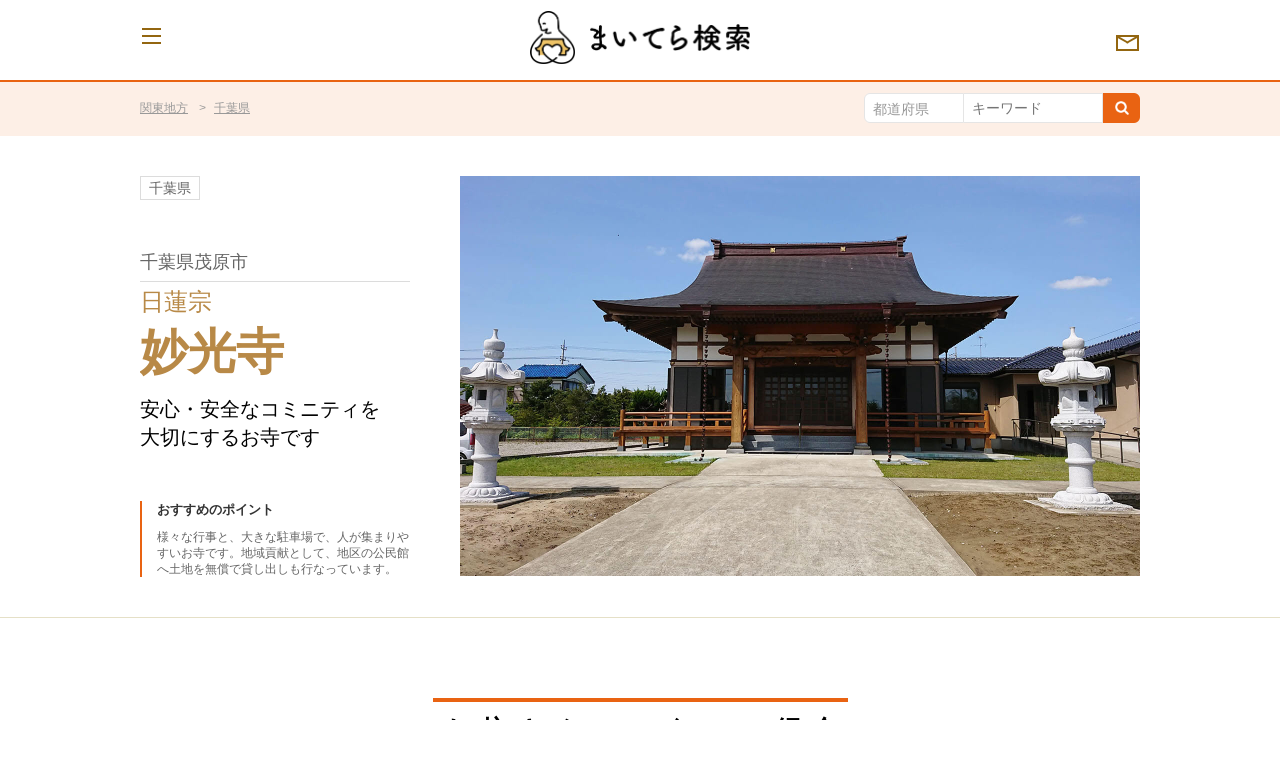

--- FILE ---
content_type: text/html; charset=UTF-8
request_url: https://mytera.jp/tera/myoukouji65/prof/
body_size: 15956
content:
<!DOCTYPE html>
<!--[if IE 9]><html class="ie ie9" lang="ja"><![endif]-->
<!--[if (gt IE 9)|!(IE)]><!-->
<html lang="ja">
<!--<![endif]-->
<head>
<meta charset="UTF-8">
<meta name="viewport" content="width=device-width, initial-scale=1">
<link rel="profile" href="http://gmpg.org/xfn/11">
<link rel="pingback" href="https://mytera.jp/xmlrpc.php">
<!-- Google Tag Manager -->
<script>
(function (w, d, s, l, i) {
w[l] = w[l] || [];
w[l].push({
'gtm.start': new Date().getTime(),
event: 'gtm.js'
});
var f = d.getElementsByTagName(s)[0],
j = d.createElement(s),
dl = l != 'dataLayer' ? '&l=' + l : '';
j.async = true;
j.src =
'https://www.googletagmanager.com/gtm.js?id=' + i + dl;
f.parentNode.insertBefore(j, f);
})(window, document, 'script', 'dataLayer', 'GTM-PZZ3CNV');
</script>
<!-- End Google Tag Manager -->
<title>参臺山 妙光寺 – 千葉県茂原市 – 日蓮宗 &#8211; まいてら</title>
<meta name='robots' content='max-image-preview:large' />
<style>img:is([sizes="auto" i], [sizes^="auto," i]) { contain-intrinsic-size: 3000px 1500px }</style>
<link rel='dns-prefetch' href='//ajax.googleapis.com' />
<link rel="alternate" type="application/rss+xml" title="まいてら &raquo; フィード" href="https://mytera.jp/feed/" />
<link rel="alternate" type="application/rss+xml" title="まいてら &raquo; コメントフィード" href="https://mytera.jp/comments/feed/" />
<!-- <link rel='stylesheet' id='wp-block-library-css' href='https://mytera.jp/wp-includes/css/dist/block-library/style.min.css?ver=b841177d81c4a98a801c53809923e513' type='text/css' media='all' /> -->
<link rel="stylesheet" type="text/css" href="//mytera.jp/wp-content/cache/wpfc-minified/kax09erx/9tfjc.css" media="all"/>
<style id='classic-theme-styles-inline-css' type='text/css'>
/*! This file is auto-generated */
.wp-block-button__link{color:#fff;background-color:#32373c;border-radius:9999px;box-shadow:none;text-decoration:none;padding:calc(.667em + 2px) calc(1.333em + 2px);font-size:1.125em}.wp-block-file__button{background:#32373c;color:#fff;text-decoration:none}
</style>
<style id='global-styles-inline-css' type='text/css'>
:root{--wp--preset--aspect-ratio--square: 1;--wp--preset--aspect-ratio--4-3: 4/3;--wp--preset--aspect-ratio--3-4: 3/4;--wp--preset--aspect-ratio--3-2: 3/2;--wp--preset--aspect-ratio--2-3: 2/3;--wp--preset--aspect-ratio--16-9: 16/9;--wp--preset--aspect-ratio--9-16: 9/16;--wp--preset--color--black: #000000;--wp--preset--color--cyan-bluish-gray: #abb8c3;--wp--preset--color--white: #ffffff;--wp--preset--color--pale-pink: #f78da7;--wp--preset--color--vivid-red: #cf2e2e;--wp--preset--color--luminous-vivid-orange: #ff6900;--wp--preset--color--luminous-vivid-amber: #fcb900;--wp--preset--color--light-green-cyan: #7bdcb5;--wp--preset--color--vivid-green-cyan: #00d084;--wp--preset--color--pale-cyan-blue: #8ed1fc;--wp--preset--color--vivid-cyan-blue: #0693e3;--wp--preset--color--vivid-purple: #9b51e0;--wp--preset--gradient--vivid-cyan-blue-to-vivid-purple: linear-gradient(135deg,rgba(6,147,227,1) 0%,rgb(155,81,224) 100%);--wp--preset--gradient--light-green-cyan-to-vivid-green-cyan: linear-gradient(135deg,rgb(122,220,180) 0%,rgb(0,208,130) 100%);--wp--preset--gradient--luminous-vivid-amber-to-luminous-vivid-orange: linear-gradient(135deg,rgba(252,185,0,1) 0%,rgba(255,105,0,1) 100%);--wp--preset--gradient--luminous-vivid-orange-to-vivid-red: linear-gradient(135deg,rgba(255,105,0,1) 0%,rgb(207,46,46) 100%);--wp--preset--gradient--very-light-gray-to-cyan-bluish-gray: linear-gradient(135deg,rgb(238,238,238) 0%,rgb(169,184,195) 100%);--wp--preset--gradient--cool-to-warm-spectrum: linear-gradient(135deg,rgb(74,234,220) 0%,rgb(151,120,209) 20%,rgb(207,42,186) 40%,rgb(238,44,130) 60%,rgb(251,105,98) 80%,rgb(254,248,76) 100%);--wp--preset--gradient--blush-light-purple: linear-gradient(135deg,rgb(255,206,236) 0%,rgb(152,150,240) 100%);--wp--preset--gradient--blush-bordeaux: linear-gradient(135deg,rgb(254,205,165) 0%,rgb(254,45,45) 50%,rgb(107,0,62) 100%);--wp--preset--gradient--luminous-dusk: linear-gradient(135deg,rgb(255,203,112) 0%,rgb(199,81,192) 50%,rgb(65,88,208) 100%);--wp--preset--gradient--pale-ocean: linear-gradient(135deg,rgb(255,245,203) 0%,rgb(182,227,212) 50%,rgb(51,167,181) 100%);--wp--preset--gradient--electric-grass: linear-gradient(135deg,rgb(202,248,128) 0%,rgb(113,206,126) 100%);--wp--preset--gradient--midnight: linear-gradient(135deg,rgb(2,3,129) 0%,rgb(40,116,252) 100%);--wp--preset--font-size--small: 13px;--wp--preset--font-size--medium: 20px;--wp--preset--font-size--large: 36px;--wp--preset--font-size--x-large: 42px;--wp--preset--spacing--20: 0.44rem;--wp--preset--spacing--30: 0.67rem;--wp--preset--spacing--40: 1rem;--wp--preset--spacing--50: 1.5rem;--wp--preset--spacing--60: 2.25rem;--wp--preset--spacing--70: 3.38rem;--wp--preset--spacing--80: 5.06rem;--wp--preset--shadow--natural: 6px 6px 9px rgba(0, 0, 0, 0.2);--wp--preset--shadow--deep: 12px 12px 50px rgba(0, 0, 0, 0.4);--wp--preset--shadow--sharp: 6px 6px 0px rgba(0, 0, 0, 0.2);--wp--preset--shadow--outlined: 6px 6px 0px -3px rgba(255, 255, 255, 1), 6px 6px rgba(0, 0, 0, 1);--wp--preset--shadow--crisp: 6px 6px 0px rgba(0, 0, 0, 1);}:where(.is-layout-flex){gap: 0.5em;}:where(.is-layout-grid){gap: 0.5em;}body .is-layout-flex{display: flex;}.is-layout-flex{flex-wrap: wrap;align-items: center;}.is-layout-flex > :is(*, div){margin: 0;}body .is-layout-grid{display: grid;}.is-layout-grid > :is(*, div){margin: 0;}:where(.wp-block-columns.is-layout-flex){gap: 2em;}:where(.wp-block-columns.is-layout-grid){gap: 2em;}:where(.wp-block-post-template.is-layout-flex){gap: 1.25em;}:where(.wp-block-post-template.is-layout-grid){gap: 1.25em;}.has-black-color{color: var(--wp--preset--color--black) !important;}.has-cyan-bluish-gray-color{color: var(--wp--preset--color--cyan-bluish-gray) !important;}.has-white-color{color: var(--wp--preset--color--white) !important;}.has-pale-pink-color{color: var(--wp--preset--color--pale-pink) !important;}.has-vivid-red-color{color: var(--wp--preset--color--vivid-red) !important;}.has-luminous-vivid-orange-color{color: var(--wp--preset--color--luminous-vivid-orange) !important;}.has-luminous-vivid-amber-color{color: var(--wp--preset--color--luminous-vivid-amber) !important;}.has-light-green-cyan-color{color: var(--wp--preset--color--light-green-cyan) !important;}.has-vivid-green-cyan-color{color: var(--wp--preset--color--vivid-green-cyan) !important;}.has-pale-cyan-blue-color{color: var(--wp--preset--color--pale-cyan-blue) !important;}.has-vivid-cyan-blue-color{color: var(--wp--preset--color--vivid-cyan-blue) !important;}.has-vivid-purple-color{color: var(--wp--preset--color--vivid-purple) !important;}.has-black-background-color{background-color: var(--wp--preset--color--black) !important;}.has-cyan-bluish-gray-background-color{background-color: var(--wp--preset--color--cyan-bluish-gray) !important;}.has-white-background-color{background-color: var(--wp--preset--color--white) !important;}.has-pale-pink-background-color{background-color: var(--wp--preset--color--pale-pink) !important;}.has-vivid-red-background-color{background-color: var(--wp--preset--color--vivid-red) !important;}.has-luminous-vivid-orange-background-color{background-color: var(--wp--preset--color--luminous-vivid-orange) !important;}.has-luminous-vivid-amber-background-color{background-color: var(--wp--preset--color--luminous-vivid-amber) !important;}.has-light-green-cyan-background-color{background-color: var(--wp--preset--color--light-green-cyan) !important;}.has-vivid-green-cyan-background-color{background-color: var(--wp--preset--color--vivid-green-cyan) !important;}.has-pale-cyan-blue-background-color{background-color: var(--wp--preset--color--pale-cyan-blue) !important;}.has-vivid-cyan-blue-background-color{background-color: var(--wp--preset--color--vivid-cyan-blue) !important;}.has-vivid-purple-background-color{background-color: var(--wp--preset--color--vivid-purple) !important;}.has-black-border-color{border-color: var(--wp--preset--color--black) !important;}.has-cyan-bluish-gray-border-color{border-color: var(--wp--preset--color--cyan-bluish-gray) !important;}.has-white-border-color{border-color: var(--wp--preset--color--white) !important;}.has-pale-pink-border-color{border-color: var(--wp--preset--color--pale-pink) !important;}.has-vivid-red-border-color{border-color: var(--wp--preset--color--vivid-red) !important;}.has-luminous-vivid-orange-border-color{border-color: var(--wp--preset--color--luminous-vivid-orange) !important;}.has-luminous-vivid-amber-border-color{border-color: var(--wp--preset--color--luminous-vivid-amber) !important;}.has-light-green-cyan-border-color{border-color: var(--wp--preset--color--light-green-cyan) !important;}.has-vivid-green-cyan-border-color{border-color: var(--wp--preset--color--vivid-green-cyan) !important;}.has-pale-cyan-blue-border-color{border-color: var(--wp--preset--color--pale-cyan-blue) !important;}.has-vivid-cyan-blue-border-color{border-color: var(--wp--preset--color--vivid-cyan-blue) !important;}.has-vivid-purple-border-color{border-color: var(--wp--preset--color--vivid-purple) !important;}.has-vivid-cyan-blue-to-vivid-purple-gradient-background{background: var(--wp--preset--gradient--vivid-cyan-blue-to-vivid-purple) !important;}.has-light-green-cyan-to-vivid-green-cyan-gradient-background{background: var(--wp--preset--gradient--light-green-cyan-to-vivid-green-cyan) !important;}.has-luminous-vivid-amber-to-luminous-vivid-orange-gradient-background{background: var(--wp--preset--gradient--luminous-vivid-amber-to-luminous-vivid-orange) !important;}.has-luminous-vivid-orange-to-vivid-red-gradient-background{background: var(--wp--preset--gradient--luminous-vivid-orange-to-vivid-red) !important;}.has-very-light-gray-to-cyan-bluish-gray-gradient-background{background: var(--wp--preset--gradient--very-light-gray-to-cyan-bluish-gray) !important;}.has-cool-to-warm-spectrum-gradient-background{background: var(--wp--preset--gradient--cool-to-warm-spectrum) !important;}.has-blush-light-purple-gradient-background{background: var(--wp--preset--gradient--blush-light-purple) !important;}.has-blush-bordeaux-gradient-background{background: var(--wp--preset--gradient--blush-bordeaux) !important;}.has-luminous-dusk-gradient-background{background: var(--wp--preset--gradient--luminous-dusk) !important;}.has-pale-ocean-gradient-background{background: var(--wp--preset--gradient--pale-ocean) !important;}.has-electric-grass-gradient-background{background: var(--wp--preset--gradient--electric-grass) !important;}.has-midnight-gradient-background{background: var(--wp--preset--gradient--midnight) !important;}.has-small-font-size{font-size: var(--wp--preset--font-size--small) !important;}.has-medium-font-size{font-size: var(--wp--preset--font-size--medium) !important;}.has-large-font-size{font-size: var(--wp--preset--font-size--large) !important;}.has-x-large-font-size{font-size: var(--wp--preset--font-size--x-large) !important;}
:where(.wp-block-post-template.is-layout-flex){gap: 1.25em;}:where(.wp-block-post-template.is-layout-grid){gap: 1.25em;}
:where(.wp-block-columns.is-layout-flex){gap: 2em;}:where(.wp-block-columns.is-layout-grid){gap: 2em;}
:root :where(.wp-block-pullquote){font-size: 1.5em;line-height: 1.6;}
</style>
<!-- <link rel='stylesheet' id='contact-form-7-css' href='https://mytera.jp/wp-content/plugins/contact-form-7/includes/css/styles.css?ver=6.1.1' type='text/css' media='all' /> -->
<!-- <link rel='stylesheet' id='toc-screen-css' href='https://mytera.jp/wp-content/plugins/table-of-contents-plus/screen.min.css?ver=2411.1' type='text/css' media='all' /> -->
<link rel="stylesheet" type="text/css" href="//mytera.jp/wp-content/cache/wpfc-minified/g3atqfns/9tfjc.css" media="all"/>
<style id='toc-screen-inline-css' type='text/css'>
div#toc_container ul li {font-size: 100%;}
</style>
<!-- <link rel='stylesheet' id='mytera-style-css' href='https://mytera.jp/wp-content/themes/mytera/style.css?ver=b841177d81c4a98a801c53809923e513' type='text/css' media='all' /> -->
<!-- <link rel='stylesheet' id='wp-pagenavi-css' href='https://mytera.jp/wp-content/plugins/wp-pagenavi/pagenavi-css.css?ver=2.70' type='text/css' media='all' /> -->
<!-- <link rel='stylesheet' id='slick-css' href='https://mytera.jp/wp-content/themes/mytera/assets/css/slick.css?ver=b841177d81c4a98a801c53809923e513' type='text/css' media='all' /> -->
<!-- <link rel='stylesheet' id='slick-theme-css' href='https://mytera.jp/wp-content/themes/mytera/assets/css/slick-theme.css?ver=b841177d81c4a98a801c53809923e513' type='text/css' media='all' /> -->
<!-- <link rel='stylesheet' id='style-css' href='https://mytera.jp/wp-content/themes/mytera/assets/css/index.css?ver=b841177d81c4a98a801c53809923e513' type='text/css' media='all' /> -->
<link rel="stylesheet" type="text/css" href="//mytera.jp/wp-content/cache/wpfc-minified/2az3tu1n/2ro12.css" media="all"/>
<link rel="https://api.w.org/" href="https://mytera.jp/wp-json/" /><link rel="canonical" href="https://mytera.jp/tera/myoukouji65/prof/" />
<link rel='shortlink' href='https://mytera.jp/?p=24547' />
<link rel="alternate" title="oEmbed (JSON)" type="application/json+oembed" href="https://mytera.jp/wp-json/oembed/1.0/embed?url=https%3A%2F%2Fmytera.jp%2Ftera%2Fmyoukouji65%2Fprof%2F" />
<link rel="alternate" title="oEmbed (XML)" type="text/xml+oembed" href="https://mytera.jp/wp-json/oembed/1.0/embed?url=https%3A%2F%2Fmytera.jp%2Ftera%2Fmyoukouji65%2Fprof%2F&#038;format=xml" />
<meta property="og:title" content="参臺山 妙光寺 – 千葉県茂原市 – 日蓮宗 – まいてら" />
<meta property="og:type" content="article" />
<meta property="og:url" content="https://mytera.jp/tera/myoukouji65/prof/" />
<meta property="og:image" content="https://mytera.jp/wp-content/uploads/2020/09/0065_eyecatch.jpg" />
<meta property="og:site_name" content="まいてら" />
<meta name="twitter:card" content="summary_large_image" />
<meta name="twitter:site" content="@mytera_jp" />
<meta property="og:locale" content="ja_JP" />
<link rel="shortcut icon" href="/favicon.ico" type="image/vnd.microsoft.icon">
<link rel="icon" href="/favicon.ico" type="image/vnd.microsoft.icon">
<link rel="apple-touch-icon" sizes="57x57" href="/apple-touch-icon-57x57.png">
<link rel="apple-touch-icon" sizes="60x60" href="/apple-touch-icon-60x60.png">
<link rel="apple-touch-icon" sizes="72x72" href="/apple-touch-icon-72x72.png">
<link rel="apple-touch-icon" sizes="76x76" href="/apple-touch-icon-76x76.png">
<link rel="apple-touch-icon" sizes="114x114" href="/apple-touch-icon-114x114.png">
<link rel="apple-touch-icon" sizes="120x120" href="/apple-touch-icon-120x120.png">
<link rel="apple-touch-icon" sizes="144x144" href="/apple-touch-icon-144x144.png">
<link rel="apple-touch-icon" sizes="152x152" href="/apple-touch-icon-152x152.png">
<link rel="apple-touch-icon" sizes="180x180" href="/apple-touch-icon-180x180.png">
<link rel="icon" type="image/png" href="/android-chrome-192x192.png" sizes="192x192">
<link rel="icon" type="image/png" href="/favicon-48x48.png" sizes="48x48">
<link rel="icon" type="image/png" href="/favicon-96x96.png" sizes="96x96">
<link rel="icon" type="image/png" href="/favicon-16x16.png" sizes="16x16">
<link rel="icon" type="image/png" href="/favicon-32x32.png" sizes="32x32">
<link rel="manifest" href="/manifest.json">
<meta name="msapplication-TileColor" content="#2d88ef">
<meta name="msapplication-TileImage" content="/mstile-144x144.png">
<style type="text/css">.recentcomments a{display:inline !important;padding:0 !important;margin:0 !important;}</style></head>
<script type="application/ld+json">
{
"@type": "SiteNavigationElement",
"@context": "http://schema.org",
"hasPart": [
{"@type": "WebPage","name": "まいてら|安心の寺院・僧侶紹介。あなたにピッタリの探し方",
"url": "https://mytera.jp/"},
{"@type": "WebPage","name": "運営法人",
"url": "https://mytera.jp/company/"},
{"@type": "WebPage","name": "メンバー紹介",
"url": "https://mytera.jp/about/member/"},
{"@type": "WebPage","name": "利用規約",
"url": "https://mytera.jp/kiyaku/"},
{"@type": "WebPage","name": "プライバシーポリシー",
"url": "https://mytera.jp/policy/"},
{"@type": "WebPage","name": "納骨堂とは",
"url": "https://mytera.jp/list/ossuary/"},
{"@type": "WebPage","name": "永代供養とは",
"url": "https://mytera.jp/list/eitai/"},
{"@type": "WebPage","name": "水子供養とは",
"url": "https://mytera.jp/list/mizuko/"},
{"@type": "WebPage","name": "安産祈願の寺院一覧",
"url": "https://mytera.jp/list/anzan/"},
{"@type": "WebPage","name": "法事・四十九日・一周忌の寺院一覧",
"url": "https://mytera.jp/list/houji/"},
{"@type": "WebPage","name": "子宝祈願の寺院一覧",
"url": "https://mytera.jp/list/kodakara/"},
{"@type": "WebPage","name": "まいてらとは",
"url": "https://mytera.jp/about/"},
{"@type": "WebPage","name": "安心お寺の10ヶ条",
"url": "https://mytera.jp/about/detail/"},
{"@type": "WebPage","name": "まいてら寺院の声",
"url": "https://mytera.jp/voice/"},
{"@type": "WebPage","name": "寄稿記事募集",
"url": "https://mytera.jp/paper/kikou/"}
]}</script>
<body class="is_otera">
<!-- Google Tag Manager (noscript) -->
<noscript><iframe src="https://www.googletagmanager.com/ns.html?id=GTM-PZZ3CNV" height="0" width="0"
style="display:none;visibility:hidden"></iframe></noscript>
<!-- End Google Tag Manager (noscript) -->
<header id="l_header-b">
<div class="l_header__body is_otera">
<div class="l_header__inner">
<p class="l_header__logo">
<a href="/">
<img loading="lazy" src="https://mytera.jp/wp-content/themes/mytera/assets/images/header_icon01.png" alt="" class="header__icon">
</a>
<a href="/tera/">
<img loading="lazy" src="https://mytera.jp/wp-content/themes/mytera/assets/images/header_title_tera01.png" alt="まいてら 寺院検索" class="header__title">          </a>
</p>
<!-- /l_header__inner -->
</div>
<!-- /l_header__body -->
</div>
<a href="/contact/" class="l_header__mail"><img loading="lazy" src="https://mytera.jp/wp-content/themes/mytera/assets/images/icon_mail.png" alt="メールマガジン"></a>
<button class="c_nav_toggle-b">
<span class="c_nav_toggle__bar"></span>
<span class="c_nav_toggle__bar"></span>
<span class="c_nav_toggle__bar"></span>
<!-- /c_nav_toggle-b --></button>
<div class="c_nav-b">
<div class="c_nav__inner">
<ul class="c_inline_list-c">
<li>
<a href="/tera/">
<img loading="lazy" src="https://mytera.jp/wp-content/themes/mytera/assets/images/nav_menu_tera01.png" alt="お寺検索" class="nav_icon">
<img loading="lazy" src="https://mytera.jp/wp-content/themes/mytera/assets/images/nav_menu_tera03.png" alt="お寺検索" class="nav_txt">
<img loading="lazy" src="https://mytera.jp/wp-content/themes/mytera/assets/images/nav_menu_tera02.png" alt="お寺検索" class="nav_icon_sp">
</a>
</li>
<li>
<a href="/calendar/">
<img loading="lazy" src="https://mytera.jp/wp-content/themes/mytera/assets/images/nav_menu_calendar01.png" alt="まいてらカレンダー" class="nav_icon">
<img loading="lazy" src="https://mytera.jp/wp-content/themes/mytera/assets/images/nav_menu_calendar03.png" alt="まいてらカレンダー" class="nav_txt">
<img loading="lazy" src="https://mytera.jp/wp-content/themes/mytera/assets/images/nav_menu_calendar02.png" alt="まいてらカレンダー" class="nav_icon_sp">
</a>
</li>
<li>
<a href="/paper/">
<img loading="lazy" src="https://mytera.jp/wp-content/themes/mytera/assets/images/nav_menu_paper01.png" alt="まいてら新聞" class="nav_icon">
<img loading="lazy" src="https://mytera.jp/wp-content/themes/mytera/assets/images/nav_menu_paper03.png" alt="まいてら新聞" class="nav_txt">
<img loading="lazy" src="https://mytera.jp/wp-content/themes/mytera/assets/images/nav_menu_paper02.png" alt="まいてら新聞" class="nav_icon_sp">
</a>
</li>
</ul>
<ul class="c_nav__list">
<li>
<a href="/">
<img loading="lazy" src="https://mytera.jp/wp-content/themes/mytera/assets/images/sub_nav_top.png" alt="トップページ">
</a>
</li>
<li>
<a href="/about/">
<img loading="lazy" src="https://mytera.jp/wp-content/themes/mytera/assets/images/sub_nav_about.png" alt="まいてらとは">
</a>
</li>
<li>
<a href="/about/detail/">
<img loading="lazy" src="https://mytera.jp/wp-content/themes/mytera/assets/images/sub_nav_detail.png" alt="安心お寺の10ヶ条">
</a>
</li>
<!-- <li>
<a href="">
<img loading="lazy" src="https://mytera.jp/wp-content/themes/mytera/assets/images/sub_nav_diag.png" alt="安心のお寺認証">
</a>
</li> -->
<li>
<a href="/voice/">
<img loading="lazy" src="https://mytera.jp/wp-content/themes/mytera/assets/images/sub_nav_voice.png" alt="まいてら寺院の声">
</a>
</li>
<li>
<a href="/paper/kikou/">
<img loading="lazy" src="https://mytera.jp/wp-content/themes/mytera/assets/images/sub_nav_kikou.png" alt="寄稿記事募集">
</a>
</li>
<!-- <li>
<a href="/contact/#writer">
<img loading="lazy" src="https://mytera.jp/wp-content/themes/mytera/assets/images/sub_nav_writer.png" alt="インターン募集">
</a>
</li> -->
<li>
<a href="/?area=&mokuteki=ossuary&group=&s=">
納骨堂のある寺院一覧
</a>
</li>
<li>
<a href="/about/member/">
<img loading="lazy" src="https://mytera.jp/wp-content/themes/mytera/assets/images/sub_nav_member.png" alt="メンバー紹介">
</a>
</li>
<li>
<a href="/company/">
<img loading="lazy" src="https://mytera.jp/wp-content/themes/mytera/assets/images/sub_nav_company.png" alt="運営法人">
</a>
</li>
</ul>
</div>
<!-- /c_nav-b -->
</div>
<!-- /l_header-b -->
</header>
<main id="l_contents">
<div class="c_block-b is_bgcolor-a">
<div class="l_structure-a">
<ul class="c_breadcrumb-a">
<!-- パンくずリストを表示 -->
<li>    <a href="https://mytera.jp/list/kanto/">関東地方</a>
</li>
<li>    <a href="https://mytera.jp/list/chiba/">千葉県</a>
</li>
<!-- /c_breadcrumb-a --></ul>
<!-- お寺検索（PC）を表示-->
<!-- 寺院詳細ページの場合 -->
<div class="c_search-b hidden-sp">
<form method="get" id="" action="https://mytera.jp">
<label class="c_search__select">
<select class="" name="area">
<!-- 未選択時の表示 -->
<option value="">都道府県</option>
<!-- タームをドロップダウンリストに追加 -->
<option value="hokkaido" >
&nbsp;
北海道            </option>
<option value="miyagi" >
&nbsp;
宮城県            </option>
<option value="akita" >
&nbsp;
秋田県            </option>
<option value="yamagata" >
&nbsp;
山形県            </option>
<option value="fukushima" >
&nbsp;
福島県            </option>
<option value="iwate" >
&nbsp;
岩手県            </option>
<option value="aomori" >
&nbsp;
青森県            </option>
<option value="gunma" >
&nbsp;
群馬県            </option>
<option value="tochigi" >
&nbsp;
栃木県            </option>
<option value="ibaraki" >
&nbsp;
茨城県            </option>
<option value="chiba" >
&nbsp;
千葉県            </option>
<option value="saitama" >
&nbsp;
埼玉県            </option>
<option value="tokyo" >
&nbsp;
東京都            </option>
<option value="kanagawa" >
&nbsp;
神奈川県            </option>
<option value="niigata" >
&nbsp;
新潟県            </option>
<option value="nagano" >
&nbsp;
長野県            </option>
<option value="yamanashi" >
&nbsp;
山梨県            </option>
<option value="toyama" >
&nbsp;
富山県            </option>
<option value="ishikawa" >
&nbsp;
石川県            </option>
<option value="fukui" >
&nbsp;
福井県            </option>
<option value="gifu" >
&nbsp;
岐阜県            </option>
<option value="shizuoka" >
&nbsp;
静岡県            </option>
<option value="aichi" >
&nbsp;
愛知県            </option>
<option value="mie" >
&nbsp;
三重県            </option>
<option value="shiga" >
&nbsp;
滋賀県            </option>
<option value="kyoto" >
&nbsp;
京都府            </option>
<option value="osaka" >
&nbsp;
大阪府            </option>
<option value="hyogo" >
&nbsp;
兵庫県            </option>
<option value="nara" >
&nbsp;
奈良県            </option>
<option value="wakayama" >
&nbsp;
和歌山県            </option>
<option value="tottori" >
&nbsp;
鳥取県            </option>
<option value="shimane" >
&nbsp;
島根県            </option>
<option value="okayama" >
&nbsp;
岡山県            </option>
<option value="hiroshima" >
&nbsp;
広島県            </option>
<option value="yamaguchi" >
&nbsp;
山口県            </option>
<option value="tokushima" >
&nbsp;
徳島県            </option>
<option value="kagawa" >
&nbsp;
香川県            </option>
<option value="ehime" >
&nbsp;
愛媛県            </option>
<option value="kochi" >
&nbsp;
高知県            </option>
<option value="fukuoka" >
&nbsp;
福岡県            </option>
<option value="saga" >
&nbsp;
佐賀県            </option>
<option value="nagasaki" >
&nbsp;
長崎県            </option>
<option value="kumamoto" >
&nbsp;
熊本県            </option>
<option value="oita" >
&nbsp;
大分県            </option>
<option value="miyazaki" >
&nbsp;
宮崎県            </option>
<option value="kagoshima" >
&nbsp;
鹿児島県            </option>
<option value="okinawa" >
&nbsp;
沖縄県            </option>
</select>
</label>
<input class="c_search__txt" type="text" name="s" placeholder="キーワード">
<button class="c_search__btn"><i class="icon icon_search-b"></i></button>
</form>
<!-- /c_search-b --></div>
<div class="c_search-f">
<!-- スマホ用に用意 -->
<button class="c_search-f__btn"><i class="icon icon_search-c"></i></button>
<!-- /c_search-e --></div>
<!-- /l_structure-a --></div>
<!-- お寺検索（SP）を表示-->
<!-- お寺検索（SP）を表示-->
<div class="l_structure-g c_search-e__hide">
<div class="c_search-e">
<form method="get" id="" action="https://mytera.jp">
<label class="c_search__select">
<select class="" name="area">
<!-- 未選択時の表示 -->
<option value="">都道府県</option>
<!-- タームをドロップダウンリストに追加 -->
<option value="hokkaido" >
&nbsp;
北海道            </option>
<option value="miyagi" >
&nbsp;
宮城県            </option>
<option value="akita" >
&nbsp;
秋田県            </option>
<option value="yamagata" >
&nbsp;
山形県            </option>
<option value="fukushima" >
&nbsp;
福島県            </option>
<option value="iwate" >
&nbsp;
岩手県            </option>
<option value="aomori" >
&nbsp;
青森県            </option>
<option value="gunma" >
&nbsp;
群馬県            </option>
<option value="tochigi" >
&nbsp;
栃木県            </option>
<option value="ibaraki" >
&nbsp;
茨城県            </option>
<option value="chiba" >
&nbsp;
千葉県            </option>
<option value="saitama" >
&nbsp;
埼玉県            </option>
<option value="tokyo" >
&nbsp;
東京都            </option>
<option value="kanagawa" >
&nbsp;
神奈川県            </option>
<option value="niigata" >
&nbsp;
新潟県            </option>
<option value="nagano" >
&nbsp;
長野県            </option>
<option value="yamanashi" >
&nbsp;
山梨県            </option>
<option value="toyama" >
&nbsp;
富山県            </option>
<option value="ishikawa" >
&nbsp;
石川県            </option>
<option value="fukui" >
&nbsp;
福井県            </option>
<option value="gifu" >
&nbsp;
岐阜県            </option>
<option value="shizuoka" >
&nbsp;
静岡県            </option>
<option value="aichi" >
&nbsp;
愛知県            </option>
<option value="mie" >
&nbsp;
三重県            </option>
<option value="shiga" >
&nbsp;
滋賀県            </option>
<option value="kyoto" >
&nbsp;
京都府            </option>
<option value="osaka" >
&nbsp;
大阪府            </option>
<option value="hyogo" >
&nbsp;
兵庫県            </option>
<option value="nara" >
&nbsp;
奈良県            </option>
<option value="wakayama" >
&nbsp;
和歌山県            </option>
<option value="tottori" >
&nbsp;
鳥取県            </option>
<option value="shimane" >
&nbsp;
島根県            </option>
<option value="okayama" >
&nbsp;
岡山県            </option>
<option value="hiroshima" >
&nbsp;
広島県            </option>
<option value="yamaguchi" >
&nbsp;
山口県            </option>
<option value="tokushima" >
&nbsp;
徳島県            </option>
<option value="kagawa" >
&nbsp;
香川県            </option>
<option value="ehime" >
&nbsp;
愛媛県            </option>
<option value="kochi" >
&nbsp;
高知県            </option>
<option value="fukuoka" >
&nbsp;
福岡県            </option>
<option value="saga" >
&nbsp;
佐賀県            </option>
<option value="nagasaki" >
&nbsp;
長崎県            </option>
<option value="kumamoto" >
&nbsp;
熊本県            </option>
<option value="oita" >
&nbsp;
大分県            </option>
<option value="miyazaki" >
&nbsp;
宮崎県            </option>
<option value="kagoshima" >
&nbsp;
鹿児島県            </option>
<option value="okinawa" >
&nbsp;
沖縄県            </option>
</select>
</label>
<!-- フリーワードを表示 -->
<input class="c_search__txt" type="text" name="s" id="s" placeholder="フリーワード" value="" />
<!-- 検索ボタンを表示 -->
<button class="c_search__btn"><i class="icon icon_search-a"></i>お寺を検索</button>
</form>
<!-- /c_search-e --></div>
<!-- /l_structure-g --></div>
<!-- /c_block-b --></div>
<!-- 寺院ページのヘッダーを表示 -->
<div class="l_structure-a c_hero-c">
<div class="c_hero__img">
<img width="1360" height="800" src="https://mytera.jp/wp-content/uploads/2020/09/0065_eyecatch.jpg" class="attachment-post-thumbnail size-post-thumbnail wp-post-image" alt="参臺山 妙光寺 – 千葉県茂原市 – 日蓮宗" decoding="async" fetchpriority="high" srcset="https://mytera.jp/wp-content/uploads/2020/09/0065_eyecatch.jpg 1360w, https://mytera.jp/wp-content/uploads/2020/09/0065_eyecatch-300x176.jpg 300w, https://mytera.jp/wp-content/uploads/2020/09/0065_eyecatch-1024x602.jpg 1024w, https://mytera.jp/wp-content/uploads/2020/09/0065_eyecatch-768x452.jpg 768w" sizes="(max-width: 1360px) 100vw, 1360px" />      <!-- PR情報を表示 -->
</div>
<div class="c_hero__info">
<!-- 所在地 -->
<div class="c_hero__inner">
<p class="c_hero__txt-a">千葉県</p>
<!-- 登録寺院マーク -->
</div>
<h1>
<span class="c_hero__txt-b">千葉県茂原市</span>
<span class="c_hero__title-a">
<span class="c_hero__subtitle-a">日蓮宗</span>
妙光寺          </span>
</h1>
<!-- キャッチコピー -->
<p class="c_hero__txt-c">安心・安全なコミニティを<br>大切にするお寺です</p>
<!-- おすすめのポイント -->
<p class="c_hero__txt-d"><strong class="c_hero__subtxt-a">おすすめのポイント</strong>様々な行事と、大きな駐車場で、人が集まりやすいお寺です。地域貢献として、地区の公民館へ土地を無償で貸し出しも行なっています。          </p>
</div>
<!-- /c_hero-c --></div>
<!-- タブを表示 -->
<!-- ご縁寺院用 -->
<div class="c_tab-b"></div>
<!-- 本文を表示 -->
<section class="l_structure-e c_section-b"><h2 class="c_title-a is_otera"><span class="c_title__item">お坊さん・スタッフ紹介</span></h2><ul class="c_list-c"><li><div class="c_profile-b"><div class="c_profile__img"><div class="c_profile__imgcircle"><img decoding="async" src="https://mytera.jp/wp-content/uploads/2017/03/0022_02_prof-1.jpg" alt="岩田親靜　住職（代務　本休寺住職）" loading="lazy"  width="189" height="189"></div></div><div class="c_profile__info"><p class="c_profile__title-a">岩田親靜　住職（代務　本休寺住職）</p><p class="c_profile__txt-a">会社員の息子として育つも、父が住職になり、寺へ移住。一般大学に進学、紆余曲折をへて住職になる。趣味は読書。立正大学博士課程（満期中退）、日蓮宗声明師、リーデイングファシリテーター資格を持つ</p><p class="c_profile__txt-a"><a href="" target="_blank"><i class="icon icon_hp-a"></i>https://note.com/sin2056jo</a></p><p class="c_profile__comment-a">妙光寺ではテンプル・モーニングや写経会を行っています。今後は読書会やビブリオバトルなどを開催したいと考えています</p></div><!-- /c_profile-b --></div></li></ul><!-- /c_section-b --></section>
<div class="l_structure-e c_section-b"><div class="c_block-o"><div class="c_block__info"><p class="c_block__title-a">明治１７年に三ヶ寺を合併して、今の形に</p><p class="c_block__txt-a">寛永９年（１６３２）に江戸幕府へ提出された『寛永年度日蓮宗末寺帳』によれば、常上茂原に円境寺、妙行寺、正善寺の三ヶ寺がありました。明治１７年（１８８４）に藻原寺第六十九世貫首、一解院日淳上人により上茂原にあった円境寺、妙行寺、正善寺の三ヶ寺を合併して新しく創建した寺院です。 なお、昭和１６年（１９４１）三月の三派合同（日蓮宗、本門宗、顕本法華宗の三宗派が合同して新たに「日蓮宗」という一宗派を設立した）時に、長く相続していた本末（本寺・末寺の）制度は解消されました。現在ではそれぞれが独立した宗教法人として存在しています。</p></div><!-- /c_block-d --></div><!-- /l_structure-e --></div>
<section class="l_structure-e c_section-b"><div class="c_grid-a is_2col"><div class="c_grid__col"><div class="c_grid__img-b"><img decoding="async" src="https://mytera.jp/wp-content/uploads/2020/09/0065_hondo.jpg" alt="新本堂・新客殿" loading="lazy"></div><div class="c_grid__info-b"><h3 class="c_grid__title-a">新本堂・新客殿</h3><p class="c_grid__txt-e">平成二十六年三月七日に落慶した新しい本堂・客殿です。本堂は７０名程、客殿は５０名程が収容可能です。</p></div><!-- /c_grid__col --></div><div class="c_grid__col"><div class="c_grid__img-b"><img decoding="async" src="https://mytera.jp/wp-content/uploads/2020/09/0065_jumoku.jpg" alt="樹木葬墓地" loading="lazy"></div><div class="c_grid__info-b"><h3 class="c_grid__title-a">樹木葬墓地</h3><p class="c_grid__txt-e">宗派不問、宗教自由、後継者不要、使用年限を設けません。 費用は2霊墓で２８万円、 3霊墓で39万５千円、 葬儀布施・戒名料等は含まれません。</p></div><!-- /c_grid__col --></div><!-- /c_grid-a --></div><div class="c_grid-a is_2col"><div class="c_grid__col"><div class="c_grid__img-b"><img decoding="async" src="https://mytera.jp/wp-content/uploads/2020/09/0065_temple.jpg" alt="テンプル・モーニング" loading="lazy"></div><div class="c_grid__info-b"><h3 class="c_grid__title-a">テンプル・モーニング</h3><p class="c_grid__txt-e">お勤め・掃除・お話し時間で1日をスタートしてみませんか。誰でも参加OK、お茶のサービスあり、途中参加も途中離脱もOKです。</p></div><!-- /c_grid__col --></div><div class="c_grid__col"><div class="c_grid__img-b"><img decoding="async" src="https://mytera.jp/wp-content/uploads/2020/09/0065_shakyo.jpg" alt="写経会" loading="lazy"></div><div class="c_grid__info-b"><h3 class="c_grid__title-a">写経会</h3><p class="c_grid__txt-e">毎月最終火曜日、午前10時から11時30分に開催しています。写経の他、写仏、仏像切り絵などの体験も可能。費用は500円です。</p></div><!-- /c_grid__col --></div><!-- /c_grid-a --></div><!-- /c_section-b --></section>
<!-- タブを表示 -->
<!-- 寺院ページのフッターを表示 -->
<div class="l_structure-e c_section-b">
<!-- 問い合わせページの場合は、基本情報テーブルと問い合わせへのリンクは非表示 -->
<!-- 基本情報テーブル -->
<table class="c_table-b is_borderd-a is_tera">
<!-- カスタムフィールドの名称を出力 -->
<tr>
<td class="is_bgcolor-a is_bold">寺名（ふりがな）</td>
<!-- カスタムフィールドの値を出力 -->
<td>参臺山 妙光寺（さんだいざん　みょうこうじ）</td></tr>
<!-- カスタムフィールドの名称を出力 -->
<tr>
<td class="is_bgcolor-a is_bold">宗派</td>
<!-- カスタムフィールドの値を出力 -->
<td>日蓮宗</td></tr>
<!-- カスタムフィールドの名称を出力 -->
<tr>
<td class="is_bgcolor-a is_bold">住職名</td>
<!-- カスタムフィールドの値を出力 -->
<td>岩田親靜（いわたしんじょう）　※代務寺院のため電話は本休寺につながります</td></tr>
<!-- カスタムフィールドの名称を出力 -->
<tr>
<td class="is_bgcolor-a is_bold">郵便番号</td>
<!-- カスタムフィールドの値を出力 -->
<td>297-0052</td></tr>
<!-- カスタムフィールドの名称を出力 -->
<tr>
<td class="is_bgcolor-a is_bold">住所（地図）</td>
<!-- 地図の場合は住所を出力 -->
<td>
日本、千葉県茂原市上茂原１６１                  (<a href="//maps.google.com/maps?q=%E6%97%A5%E6%9C%AC%E3%80%81%E5%8D%83%E8%91%89%E7%9C%8C%E8%8C%82%E5%8E%9F%E5%B8%82%E4%B8%8A%E8%8C%82%E5%8E%9F%EF%BC%91%EF%BC%96%EF%BC%91" target="_blank">地図</a>)
<iframe src="https://maps.google.co.jp/maps?output=embed&q=日本、千葉県茂原市上茂原１６１" width="100%" height="400" style="border:0; margin-top:10px;" allowfullscreen="" loading="lazy" referrerpolicy="no-referrer-when-downgrade"></iframe>
</td>
</tr>
<!-- カスタムフィールドの名称を出力 -->
<tr>
<td class="is_bgcolor-a is_bold">電話番号</td>
<!-- 電話番号の場合はidを出力 -->
<td>
<a href="tel:043-205-1563" id="tera-tel" class="u_tel">043-205-1563</a><br>※お問合わせの際は「まいてらを見た」とお伝え下さい
</td>
</tr>
<!-- カスタムフィールドの名称を出力 -->
<tr>
<td class="is_bgcolor-a is_bold">FAX</td>
<!-- カスタムフィールドの値を出力 -->
<td>043-205-1563</td></tr>
<!-- カスタムフィールドの名称を出力 -->
<tr>
<td class="is_bgcolor-a is_bold">ホームページ</td>
<!-- ホームページの場合はリンクを出力 -->
<td>
<a href="http://sandaizan.net/"
target="_blank" id="tera-website">http://sandaizan.net/</a>
</td>
</tr>
<!-- カスタムフィールドの名称を出力 -->
<tr>
<td class="is_bgcolor-a is_bold">ブログ</td>
<!-- ブログの場合はリンクを出力 -->
<td>
<a href="https://note.com/sin2056jo"
target="_blank">https://note.com/sin2056jo</a>
</td>
</tr>
<!-- カスタムフィールドの名称を出力 -->
<tr>
<td class="is_bgcolor-a is_bold">駐車場</td>
<!-- カスタムフィールドの値を出力 -->
<td>あり ３０ 台程度</td></tr>
<!-- カスタムフィールドの名称を出力 -->
<tr>
<td class="is_bgcolor-a is_bold">交通</td>
<!-- カスタムフィールドの値を出力 -->
<td>ＪＲ茂原駅から車で１３分</td></tr>
</table>
<!-- 問い合わせへのリンク -->
<div class="c_btn_group-f">
<a href="tel:043-205-1563" id="tera-tel-button" class="pc-none c_btn-b c_bgcolor-a c_btn_size-c c_btn_fsize-d is_box_shadow-a is_letter_spacing-a" target="_blank"><i class="icon icon_phone-b"></i>このお寺に電話する</a>
<!-- 登録寺院はコンタクトのタブへリンク、ご縁寺院はmailto -->
<a href=mailto:hon9ji@gmail.com?bcc=post@mytera.jp class="c_btn-b c_bgcolor-a c_btn_size-c c_btn_fsize-d is_box_shadow-a">
<i class="icon icon_mail"></i>このお寺に問合せメールする</a>
</div>
<!-- フッター固定の問い合わせへのリンク -->
<div class="c_btn_group-j">
<a href="tel:043-205-1563" id="tera-tel-spFixed" class="pc-none c_btn-b is_letter_spacing-a" target="_blank"><i class="icon icon_phone-b"></i>お寺に電話する</a>
<!-- 登録寺院はコンタクトのタブへリンク、ご縁寺院はmailto -->
<a href="mailto:hon9ji@gmail.com?bcc=post@mytera.jp" class="c_btn-b">
<i class="icon icon_mail"></i>メールする</a>
</div>
<!-- /c_section-b --></div>
<section class="l_structure-a c_section-b is_sm_unique-a is_mytera_related_tera">
<div class="wrapper">
<h2 class="u_title-c">他にこのようなお寺も見られています</h2>
<div class="yarpp-related">
<div class="c_grid-i is_3col">
<div class="c_grid__col">
<a href="https://mytera.jp/tera/honkyuji22/">
<div class="c_grid__img">
<img width="600" height="400" src="https://mytera.jp/wp-content/uploads/2017/03/0022_00_main-600x400.jpg" class="attachment-list-thumbnail size-list-thumbnail wp-post-image" alt="" decoding="async" loading="lazy" />                    </div>
<div class="c_grid__info">
<p class="c_grid__txt-d">薬王山 本休寺 &#8211; 千葉県千葉市 &#8211; 日蓮宗</p>
</div>
</a>
<!-- /c_grid__col --></div>
<div class="c_grid__col">
<a href="https://mytera.jp/tera/myoshoji41/">
<div class="c_grid__img">
<img width="600" height="400" src="https://mytera.jp/wp-content/uploads/2017/11/0041_01_main-600x400.jpg" class="attachment-list-thumbnail size-list-thumbnail wp-post-image" alt="" decoding="async" loading="lazy" />                      </div>
<div class="c_grid__info">
<h2>
<p class="c_grid__txt-d">妙忍山 妙性寺 &#8211; 山梨県中央市 &#8211; 日蓮宗</p>
</h2>
</div>
</a>
<!-- /c_grid__col --></div>
<div class="c_grid__col">
<a href="https://mytera.jp/tera/hokkeji25/">
<div class="c_grid__img">
<img width="600" height="400" src="https://mytera.jp/wp-content/uploads/2017/02/0025_00_main-600x400.jpg" class="attachment-list-thumbnail size-list-thumbnail wp-post-image" alt="" decoding="async" loading="lazy" />                      </div>
<div class="c_grid__info">
<h2>
<p class="c_grid__txt-d">取要山 法華寺 – 大阪府南河内郡 – 法華宗</p>
</h2>
</div>
</a>
<!-- /c_grid__col --></div>
<!-- /c_grid-i --></div>
</div>
</div>
<!-- /c_section-b --></section>
<div class="c_section-o is_otera">
<ul class="c_list-f is_otera">
<li><a href="https://mytera.jp/?area=&amp;mokuteki=sougi&amp;group=&amp;s=">葬儀</a></li>
<li><a href="https://mytera.jp/?area=&amp;mokuteki=houji&amp;group=&amp;s=">四十九日法要</a></li>
<li><a href="https://mytera.jp/?area=&amp;mokuteki=bochi&amp;group=&amp;s=">納骨堂</a></li>
<li><a href="https://mytera.jp/?area=&amp;mokuteki=jumoku&amp;group=&amp;s=">樹木葬</a></li>
<li><a href="https://mytera.jp/?area=&amp;mokuteki=eitai&amp;group=&amp;s=">永代供養墓</a></li>
<li><a href="https://mytera.jp/?area=&amp;mokuteki=kodakara&amp;group=&amp;s=">子宝祈願</a></li>
<li><a href="https://mytera.jp/?area=&amp;mokuteki=anzan&amp;group=&amp;s=">安産祈願</a></li>
<li><a href="https://mytera.jp/?area=&amp;mokuteki=mizuko&amp;group=&amp;s=">水子供養</a></li>
<li><a href="https://mytera.jp/?area=&amp;mokuteki=pet&amp;group=&amp;s=">ペット供養</a></li>
</ul>
<ul class="c_inline_list-d">
<li class="is_mytera_calendar">
<a href="/calendar/">
<img loading="lazy" src="https://mytera.jp/wp-content/themes/mytera/assets/images/nav_menu_calendar04.png" alt="まいてらカレンダー" class="nav_pc">
<img loading="lazy" src="https://mytera.jp/wp-content/themes/mytera/assets/images/nav_menu_calendar05.png" alt="まいてらカレンダー" class="nav_sp">
</a>
</li>
<li class="is_mytera_newspaper">
<a href="/paper/">
<img loading="lazy" src="https://mytera.jp/wp-content/themes/mytera/assets/images/nav_menu_paper04.png" alt="まいてら新聞" class="nav_pc">
<img loading="lazy" src="https://mytera.jp/wp-content/themes/mytera/assets/images/nav_menu_paper05.png" alt="まいてら新聞" class="nav_sp">
</a>
</li>
</ul>
<div class="l_structure-j">
<section class="c_block-q is_mail">
<h2 class="c_block__title mytera_mailmaga">
<img loading="lazy" src="https://mytera.jp/wp-content/themes/mytera/assets/images/ico/title_mytera_mailmaga01_trim.png" alt="お寺アイコン">
まいてらだより
</h2>
<p class="c_block__txt-a">お寺・お坊さん・仏教の情報が盛りだくさんのメールマガジン</p>
<div class="wpcf7 no-js" id="wpcf7-f16018-o1" lang="ja" dir="ltr" data-wpcf7-id="16018">
<div class="screen-reader-response"><p role="status" aria-live="polite" aria-atomic="true"></p> <ul></ul></div>
<form action="/tera/myoukouji65/prof/#wpcf7-f16018-o1" method="post" class="wpcf7-form init" aria-label="コンタクトフォーム" novalidate="novalidate" data-status="init">
<fieldset class="hidden-fields-container"><input type="hidden" name="_wpcf7" value="16018" /><input type="hidden" name="_wpcf7_version" value="6.1.1" /><input type="hidden" name="_wpcf7_locale" value="ja" /><input type="hidden" name="_wpcf7_unit_tag" value="wpcf7-f16018-o1" /><input type="hidden" name="_wpcf7_container_post" value="0" /><input type="hidden" name="_wpcf7_posted_data_hash" value="" /><input type="hidden" name="_wpcf7_recaptcha_response" value="" />
</fieldset>
<p><span class="wpcf7-form-control-wrap" data-name="your-email"><input size="40" maxlength="400" class="wpcf7-form-control wpcf7-email wpcf7-validates-as-required wpcf7-text wpcf7-validates-as-email c_block__input" aria-required="true" aria-invalid="false" placeholder="メールアドレス" value="" type="email" name="your-email" /></span>
</p>
<div class="c_block__radio">
<p><span class="wpcf7-form-control-wrap" data-name="radio-type"><span class="wpcf7-form-control wpcf7-radio"><span class="wpcf7-list-item first"><input type="radio" name="radio-type" value="寺院関係" /><span class="wpcf7-list-item-label">寺院関係</span></span><span class="wpcf7-list-item last"><input type="radio" name="radio-type" value="その他" checked="checked" /><span class="wpcf7-list-item-label">その他</span></span></span></span>
</p>
</div>
<p><input class="wpcf7-form-control wpcf7-submit has-spinner c_btn c_btn_bgcolor-d c_btn_size-c c_btn_fsize-c" type="submit" value="メルマガ登録" />
</p><p style="display: none !important;" class="akismet-fields-container" data-prefix="_wpcf7_ak_"><label>&#916;<textarea name="_wpcf7_ak_hp_textarea" cols="45" rows="8" maxlength="100"></textarea></label><input type="hidden" id="ak_js_1" name="_wpcf7_ak_js" value="177"/><script>document.getElementById( "ak_js_1" ).setAttribute( "value", ( new Date() ).getTime() );</script></p><div class="wpcf7-response-output" aria-hidden="true"></div>
</form>
</div>
</section>
</div>
<ul class="c_sns-d">
<li class="c_sns__fb">
<a href="https://www.facebook.com/myterajp" target="_blank" rel="nofollow">
<svg version="1.1" id="Capa_1" xmlns="http://www.w3.org/2000/svg" xmlns:xlink="http://www.w3.org/1999/xlink" viewBox="0 0 486.392 486.392" style="enable-background:new 0 0 486.392 486.392;" xml:space="preserve">
<g>
<g>
<path d="M395.193,0H91.198C40.826,0,0,40.826,0,91.198v303.995c0,50.372,40.826,91.198,91.198,91.198
h303.995c50.372,0,91.198-40.827,91.198-91.198V91.198C486.392,40.826,445.565,0,395.193,0z M306.062,243.165l-39.854,0.03
l-0.03,145.917h-54.689V243.196H175.01v-50.281l36.479-0.03l-0.061-29.609c0-41.039,11.126-65.997,59.431-65.997h40.249v50.311
h-25.171c-18.817,0-19.729,7.022-19.729,20.124l-0.061,25.171h45.234L306.062,243.165z"/>
</g>
</g>
</svg>
</a>
</li>
<li class="c_sns__twitter">
<a href="https://twitter.com/mytera_jp" target="_blank" rel="nofollow">
<svg version="1.1" id="Capa_1" xmlns="http://www.w3.org/2000/svg" xmlns:xlink="http://www.w3.org/1999/xlink" viewBox="0 0 486.392 486.392" style="enable-background:new 0 0 486.392 486.392;" xml:space="preserve">
<g>
<g>
<path d="M395.193,0H91.198C40.826,0,0,40.826,0,91.198v303.995c0,50.372,40.826,91.198,91.198,91.198
h303.995c50.372,0,91.198-40.827,91.198-91.198V91.198C486.392,40.826,445.565,0,395.193,0z M364.186,188.598l0.182,7.752
c0,79.16-60.221,170.359-170.359,170.359c-33.804,0-65.268-9.91-91.776-26.904c4.682,0.547,9.454,0.851,14.288,0.851
c28.059,0,53.868-9.576,74.357-25.627c-26.204-0.486-48.305-17.814-55.935-41.586c3.678,0.669,7.387,1.034,11.278,1.034
c5.472,0,10.761-0.699,15.777-2.067c-27.39-5.533-48.031-29.7-48.031-58.701v-0.76c8.086,4.499,17.297,7.174,27.116,7.509
c-16.051-10.731-26.63-29.062-26.63-49.825c0-10.974,2.949-21.249,8.086-30.095c29.518,36.236,73.658,60.069,123.422,62.562
c-1.034-4.378-1.55-8.968-1.55-13.649c0-33.044,26.812-59.857,59.887-59.857c17.206,0,32.771,7.265,43.714,18.908
c13.619-2.706,26.448-7.691,38.03-14.531c-4.469,13.984-13.953,25.718-26.326,33.135c12.069-1.429,23.651-4.682,34.382-9.424
C386.073,169.659,375.889,180.208,364.186,188.598z"/>
</g>
</g>
</svg>
</a>
</li>
</ul>
<!-- c_section-o --></div>
<!-- SP用タブへ戻るボタン -->
<div class="c_btn_group-e c_btn-c c_btn_size-a c_btn_bgimg-a hidden-pc">
<a href="#tera_tab_block"></a>
</div>
<!-- /l_contents --></main>
<div class="c_modal-a">
<section class="c_modal__inner">
<h2 class="c_modal__title">『安心のお寺』マーク</h2>
<p class="c_modal__txt-a">『安心のお寺』マークは、<br class="none_pc">「安心のお寺10ヶ条」に基づく審査を<br class="none_sp">クリアした寺院に付与されるマークです。
</p>
<ul class="c_modal__list">
<li>
<img loading="lazy" src="https://mytera.jp/wp-content/themes/mytera/assets/images/icon_tera_type02.png" alt="登録寺院マーク">
<p class="c_modal__txt-b">登録寺院</p>
<p class="c_modal__txt-c">「安心のお寺10ヶ条」に基づく登録審査で、登録承認された寺院</p>
</li>
<li>
<p class="c_modal__txt-b">ご縁寺院</p>
<p class="c_modal__txt-c">「安心のお寺10ヶ条」の理念に賛同し、3－5年程度で登録承認を目指す寺院</p>
</li>
</ul>
<img loading="lazy" src="https://mytera.jp/wp-content/themes/mytera/assets/images/icon_close.png" alt="" class="c_modal__close">
</section>
</div>
<div class="breadcrumbs" typeof="BreadcrumbList" vocab="https://schema.org/">
<span property="itemListElement" typeof="ListItem"><a property="item" typeof="WebPage" title="まいてらへ移動する" href="https://mytera.jp" class="home" ><span property="name">まいてら</span></a><meta property="position" content="1"></span> &gt; <span property="itemListElement" typeof="ListItem"><a property="item" typeof="WebPage" title="寺院へ移動する" href="https://mytera.jp/tera/" class="archive post-tera-archive" ><span property="name">寺院</span></a><meta property="position" content="2"></span> &gt; <span property="itemListElement" typeof="ListItem"><span property="name" class="post post-tera current-item">妙法寺 &#8211; 神奈川県横浜市戸塚区 &#8211; 日蓮宗</span><meta property="url" content="https://mytera.jp/tera/myouhouji1/"><meta property="position" content="3"></span></div>
<footer id="l_footer-a">
<div class="l_structure-b">
<div class="c_footer_block-a">
<div class="c_footer_block__col">
<nav class="c_nav_list-a">
<ul class="c_inline_list-a">
<li><a href="/company/">運営法人</a></li>
<li><a href="/about/member/">メンバー紹介</a></li>
<li><a href="/kiyaku/">利用規約</a></li>
<li><a href="/policy/">プライバシーポリシー</a></li>
<li><a href="http://www.oteranomirai.or.jp/mytera/" target="_blank">寺院登録の手続き</a></li>
<li><a href="https://mytera.jp/list/ossuary/">納骨堂とは</a></li>
<li><a href="https://mytera.jp/list/eitai/">永代供養とは</a></li>
<li><a href="https://mytera.jp/list/mizuko/">水子供養とは</a></li>
<li><a href="https://mytera.jp/list/anzan/">安産祈願の寺院一覧</a></li>
<li><a href="https://mytera.jp/list/houji/">法事・四十九日・一周忌の寺院一覧</a></li>
<li><a href="https://mytera.jp/list/kodakara/">子宝祈願の寺院一覧</a></li>
<li>
<a href="/?area=&amp;mokuteki=ossuary&amp;group=&amp;s=">
納骨堂のある寺院一覧
</a>
</li>
<!-- /c_inline_list-a -->
</ul>
<p class="ft_com">
一般社団法人 お寺の未来<br>
〒105-0001 東京都港区虎ノ門3-25-1 光明寺内<br>
TEL:<a href="tel:05035914106">050-3591-4106</a>
</p>
<p class="copy-link"><a href="https://mytera.jp/">あなたにピッタリの探し方。安心のお寺をご紹介</a></p>
<!-- /c_nav_list-a -->
</nav>
<!-- /c_footer_block__col -->
</div>
<!-- /c_footer_block-a -->
</div>
<!-- /l_structure-b -->
</div>
<!-- /l_footer-a -->
</footer>
<script type="application/ld+json">
{
"@context": "http://schema.org",
"@type": "WebSite",
"name": "まいてら – 安心の寺院・僧侶紹介。あなたにピッタリの探し方",
"url": "https://mytera.jp/",
"description": "「まいてら」は、安心のお寺・お坊さんをご紹介し、あなたの日常に「お寺のある生活」をお届けします。探し方も簡単で、あなたにピッタリの行事、お墓、葬儀、ご供養が見つかるお寺情報サイトです。"
}
</script>
<script type="speculationrules">
{"prefetch":[{"source":"document","where":{"and":[{"href_matches":"\/*"},{"not":{"href_matches":["\/wp-*.php","\/wp-admin\/*","\/wp-content\/uploads\/*","\/wp-content\/*","\/wp-content\/plugins\/*","\/wp-content\/themes\/mytera\/*","\/*\\?(.+)"]}},{"not":{"selector_matches":"a[rel~=\"nofollow\"]"}},{"not":{"selector_matches":".no-prefetch, .no-prefetch a"}}]},"eagerness":"conservative"}]}
</script>
<script type="text/javascript" src="https://mytera.jp/wp-includes/js/dist/hooks.min.js?ver=4d63a3d491d11ffd8ac6" id="wp-hooks-js"></script>
<script type="text/javascript" src="https://mytera.jp/wp-includes/js/dist/i18n.min.js?ver=5e580eb46a90c2b997e6" id="wp-i18n-js"></script>
<script type="text/javascript" id="wp-i18n-js-after">
/* <![CDATA[ */
wp.i18n.setLocaleData( { 'text direction\u0004ltr': [ 'ltr' ] } );
/* ]]> */
</script>
<script type="text/javascript" src="https://mytera.jp/wp-content/plugins/contact-form-7/includes/swv/js/index.js?ver=6.1.1" id="swv-js"></script>
<script type="text/javascript" id="contact-form-7-js-translations">
/* <![CDATA[ */
( function( domain, translations ) {
var localeData = translations.locale_data[ domain ] || translations.locale_data.messages;
localeData[""].domain = domain;
wp.i18n.setLocaleData( localeData, domain );
} )( "contact-form-7", {"translation-revision-date":"2025-08-05 08:50:03+0000","generator":"GlotPress\/4.0.1","domain":"messages","locale_data":{"messages":{"":{"domain":"messages","plural-forms":"nplurals=1; plural=0;","lang":"ja_JP"},"This contact form is placed in the wrong place.":["\u3053\u306e\u30b3\u30f3\u30bf\u30af\u30c8\u30d5\u30a9\u30fc\u30e0\u306f\u9593\u9055\u3063\u305f\u4f4d\u7f6e\u306b\u7f6e\u304b\u308c\u3066\u3044\u307e\u3059\u3002"],"Error:":["\u30a8\u30e9\u30fc:"]}},"comment":{"reference":"includes\/js\/index.js"}} );
/* ]]> */
</script>
<script type="text/javascript" id="contact-form-7-js-before">
/* <![CDATA[ */
var wpcf7 = {
"api": {
"root": "https:\/\/mytera.jp\/wp-json\/",
"namespace": "contact-form-7\/v1"
}
};
/* ]]> */
</script>
<script type="text/javascript" src="https://mytera.jp/wp-content/plugins/contact-form-7/includes/js/index.js?ver=6.1.1" id="contact-form-7-js"></script>
<script type="text/javascript" src="//ajax.googleapis.com/ajax/libs/jquery/2.1.3/jquery.min.js?ver=2.1.3" id="jquery-js"></script>
<script type="text/javascript" src="https://mytera.jp/wp-content/plugins/table-of-contents-plus/front.min.js?ver=2411.1" id="toc-front-js"></script>
<script type="text/javascript" src="https://mytera.jp/wp-content/themes/mytera/assets/js/navigation.js?ver=20151215" id="mytera-navigation-js"></script>
<script type="text/javascript" src="https://mytera.jp/wp-content/themes/mytera/assets/js/skip-link-focus-fix.js?ver=20151215" id="mytera-skip-link-focus-fix-js"></script>
<script type="text/javascript" src="https://mytera.jp/wp-content/themes/mytera/assets/js/app.js?ver=b841177d81c4a98a801c53809923e513" id="app-js"></script>
<script type="text/javascript" src="https://www.google.com/recaptcha/api.js?render=6LePLFkdAAAAAC927e_VQ9MXrWSRMunV_bnoWY-C&amp;ver=3.0" id="google-recaptcha-js"></script>
<script type="text/javascript" src="https://mytera.jp/wp-includes/js/dist/vendor/wp-polyfill.min.js?ver=3.15.0" id="wp-polyfill-js"></script>
<script type="text/javascript" id="wpcf7-recaptcha-js-before">
/* <![CDATA[ */
var wpcf7_recaptcha = {
"sitekey": "6LePLFkdAAAAAC927e_VQ9MXrWSRMunV_bnoWY-C",
"actions": {
"homepage": "homepage",
"contactform": "contactform"
}
};
/* ]]> */
</script>
<script type="text/javascript" src="https://mytera.jp/wp-content/plugins/contact-form-7/modules/recaptcha/index.js?ver=6.1.1" id="wpcf7-recaptcha-js"></script>
<script defer type="text/javascript" src="https://mytera.jp/wp-content/plugins/akismet/_inc/akismet-frontend.js?ver=1762998892" id="akismet-frontend-js"></script>
<!-- アクセス解析所 -->
<script src="//accaii.com/mytera/script.js" async></script><noscript><img loading="lazy"
src="//accaii.com/mytera/script?guid=on"></noscript>
</body>
</html><!-- WP Fastest Cache file was created in 0.286 seconds, on 2026年1月15日 @ 6:46 PM -->

--- FILE ---
content_type: text/html; charset=utf-8
request_url: https://www.google.com/recaptcha/api2/anchor?ar=1&k=6LePLFkdAAAAAC927e_VQ9MXrWSRMunV_bnoWY-C&co=aHR0cHM6Ly9teXRlcmEuanA6NDQz&hl=en&v=PoyoqOPhxBO7pBk68S4YbpHZ&size=invisible&anchor-ms=20000&execute-ms=30000&cb=at302j19ftcd
body_size: 48745
content:
<!DOCTYPE HTML><html dir="ltr" lang="en"><head><meta http-equiv="Content-Type" content="text/html; charset=UTF-8">
<meta http-equiv="X-UA-Compatible" content="IE=edge">
<title>reCAPTCHA</title>
<style type="text/css">
/* cyrillic-ext */
@font-face {
  font-family: 'Roboto';
  font-style: normal;
  font-weight: 400;
  font-stretch: 100%;
  src: url(//fonts.gstatic.com/s/roboto/v48/KFO7CnqEu92Fr1ME7kSn66aGLdTylUAMa3GUBHMdazTgWw.woff2) format('woff2');
  unicode-range: U+0460-052F, U+1C80-1C8A, U+20B4, U+2DE0-2DFF, U+A640-A69F, U+FE2E-FE2F;
}
/* cyrillic */
@font-face {
  font-family: 'Roboto';
  font-style: normal;
  font-weight: 400;
  font-stretch: 100%;
  src: url(//fonts.gstatic.com/s/roboto/v48/KFO7CnqEu92Fr1ME7kSn66aGLdTylUAMa3iUBHMdazTgWw.woff2) format('woff2');
  unicode-range: U+0301, U+0400-045F, U+0490-0491, U+04B0-04B1, U+2116;
}
/* greek-ext */
@font-face {
  font-family: 'Roboto';
  font-style: normal;
  font-weight: 400;
  font-stretch: 100%;
  src: url(//fonts.gstatic.com/s/roboto/v48/KFO7CnqEu92Fr1ME7kSn66aGLdTylUAMa3CUBHMdazTgWw.woff2) format('woff2');
  unicode-range: U+1F00-1FFF;
}
/* greek */
@font-face {
  font-family: 'Roboto';
  font-style: normal;
  font-weight: 400;
  font-stretch: 100%;
  src: url(//fonts.gstatic.com/s/roboto/v48/KFO7CnqEu92Fr1ME7kSn66aGLdTylUAMa3-UBHMdazTgWw.woff2) format('woff2');
  unicode-range: U+0370-0377, U+037A-037F, U+0384-038A, U+038C, U+038E-03A1, U+03A3-03FF;
}
/* math */
@font-face {
  font-family: 'Roboto';
  font-style: normal;
  font-weight: 400;
  font-stretch: 100%;
  src: url(//fonts.gstatic.com/s/roboto/v48/KFO7CnqEu92Fr1ME7kSn66aGLdTylUAMawCUBHMdazTgWw.woff2) format('woff2');
  unicode-range: U+0302-0303, U+0305, U+0307-0308, U+0310, U+0312, U+0315, U+031A, U+0326-0327, U+032C, U+032F-0330, U+0332-0333, U+0338, U+033A, U+0346, U+034D, U+0391-03A1, U+03A3-03A9, U+03B1-03C9, U+03D1, U+03D5-03D6, U+03F0-03F1, U+03F4-03F5, U+2016-2017, U+2034-2038, U+203C, U+2040, U+2043, U+2047, U+2050, U+2057, U+205F, U+2070-2071, U+2074-208E, U+2090-209C, U+20D0-20DC, U+20E1, U+20E5-20EF, U+2100-2112, U+2114-2115, U+2117-2121, U+2123-214F, U+2190, U+2192, U+2194-21AE, U+21B0-21E5, U+21F1-21F2, U+21F4-2211, U+2213-2214, U+2216-22FF, U+2308-230B, U+2310, U+2319, U+231C-2321, U+2336-237A, U+237C, U+2395, U+239B-23B7, U+23D0, U+23DC-23E1, U+2474-2475, U+25AF, U+25B3, U+25B7, U+25BD, U+25C1, U+25CA, U+25CC, U+25FB, U+266D-266F, U+27C0-27FF, U+2900-2AFF, U+2B0E-2B11, U+2B30-2B4C, U+2BFE, U+3030, U+FF5B, U+FF5D, U+1D400-1D7FF, U+1EE00-1EEFF;
}
/* symbols */
@font-face {
  font-family: 'Roboto';
  font-style: normal;
  font-weight: 400;
  font-stretch: 100%;
  src: url(//fonts.gstatic.com/s/roboto/v48/KFO7CnqEu92Fr1ME7kSn66aGLdTylUAMaxKUBHMdazTgWw.woff2) format('woff2');
  unicode-range: U+0001-000C, U+000E-001F, U+007F-009F, U+20DD-20E0, U+20E2-20E4, U+2150-218F, U+2190, U+2192, U+2194-2199, U+21AF, U+21E6-21F0, U+21F3, U+2218-2219, U+2299, U+22C4-22C6, U+2300-243F, U+2440-244A, U+2460-24FF, U+25A0-27BF, U+2800-28FF, U+2921-2922, U+2981, U+29BF, U+29EB, U+2B00-2BFF, U+4DC0-4DFF, U+FFF9-FFFB, U+10140-1018E, U+10190-1019C, U+101A0, U+101D0-101FD, U+102E0-102FB, U+10E60-10E7E, U+1D2C0-1D2D3, U+1D2E0-1D37F, U+1F000-1F0FF, U+1F100-1F1AD, U+1F1E6-1F1FF, U+1F30D-1F30F, U+1F315, U+1F31C, U+1F31E, U+1F320-1F32C, U+1F336, U+1F378, U+1F37D, U+1F382, U+1F393-1F39F, U+1F3A7-1F3A8, U+1F3AC-1F3AF, U+1F3C2, U+1F3C4-1F3C6, U+1F3CA-1F3CE, U+1F3D4-1F3E0, U+1F3ED, U+1F3F1-1F3F3, U+1F3F5-1F3F7, U+1F408, U+1F415, U+1F41F, U+1F426, U+1F43F, U+1F441-1F442, U+1F444, U+1F446-1F449, U+1F44C-1F44E, U+1F453, U+1F46A, U+1F47D, U+1F4A3, U+1F4B0, U+1F4B3, U+1F4B9, U+1F4BB, U+1F4BF, U+1F4C8-1F4CB, U+1F4D6, U+1F4DA, U+1F4DF, U+1F4E3-1F4E6, U+1F4EA-1F4ED, U+1F4F7, U+1F4F9-1F4FB, U+1F4FD-1F4FE, U+1F503, U+1F507-1F50B, U+1F50D, U+1F512-1F513, U+1F53E-1F54A, U+1F54F-1F5FA, U+1F610, U+1F650-1F67F, U+1F687, U+1F68D, U+1F691, U+1F694, U+1F698, U+1F6AD, U+1F6B2, U+1F6B9-1F6BA, U+1F6BC, U+1F6C6-1F6CF, U+1F6D3-1F6D7, U+1F6E0-1F6EA, U+1F6F0-1F6F3, U+1F6F7-1F6FC, U+1F700-1F7FF, U+1F800-1F80B, U+1F810-1F847, U+1F850-1F859, U+1F860-1F887, U+1F890-1F8AD, U+1F8B0-1F8BB, U+1F8C0-1F8C1, U+1F900-1F90B, U+1F93B, U+1F946, U+1F984, U+1F996, U+1F9E9, U+1FA00-1FA6F, U+1FA70-1FA7C, U+1FA80-1FA89, U+1FA8F-1FAC6, U+1FACE-1FADC, U+1FADF-1FAE9, U+1FAF0-1FAF8, U+1FB00-1FBFF;
}
/* vietnamese */
@font-face {
  font-family: 'Roboto';
  font-style: normal;
  font-weight: 400;
  font-stretch: 100%;
  src: url(//fonts.gstatic.com/s/roboto/v48/KFO7CnqEu92Fr1ME7kSn66aGLdTylUAMa3OUBHMdazTgWw.woff2) format('woff2');
  unicode-range: U+0102-0103, U+0110-0111, U+0128-0129, U+0168-0169, U+01A0-01A1, U+01AF-01B0, U+0300-0301, U+0303-0304, U+0308-0309, U+0323, U+0329, U+1EA0-1EF9, U+20AB;
}
/* latin-ext */
@font-face {
  font-family: 'Roboto';
  font-style: normal;
  font-weight: 400;
  font-stretch: 100%;
  src: url(//fonts.gstatic.com/s/roboto/v48/KFO7CnqEu92Fr1ME7kSn66aGLdTylUAMa3KUBHMdazTgWw.woff2) format('woff2');
  unicode-range: U+0100-02BA, U+02BD-02C5, U+02C7-02CC, U+02CE-02D7, U+02DD-02FF, U+0304, U+0308, U+0329, U+1D00-1DBF, U+1E00-1E9F, U+1EF2-1EFF, U+2020, U+20A0-20AB, U+20AD-20C0, U+2113, U+2C60-2C7F, U+A720-A7FF;
}
/* latin */
@font-face {
  font-family: 'Roboto';
  font-style: normal;
  font-weight: 400;
  font-stretch: 100%;
  src: url(//fonts.gstatic.com/s/roboto/v48/KFO7CnqEu92Fr1ME7kSn66aGLdTylUAMa3yUBHMdazQ.woff2) format('woff2');
  unicode-range: U+0000-00FF, U+0131, U+0152-0153, U+02BB-02BC, U+02C6, U+02DA, U+02DC, U+0304, U+0308, U+0329, U+2000-206F, U+20AC, U+2122, U+2191, U+2193, U+2212, U+2215, U+FEFF, U+FFFD;
}
/* cyrillic-ext */
@font-face {
  font-family: 'Roboto';
  font-style: normal;
  font-weight: 500;
  font-stretch: 100%;
  src: url(//fonts.gstatic.com/s/roboto/v48/KFO7CnqEu92Fr1ME7kSn66aGLdTylUAMa3GUBHMdazTgWw.woff2) format('woff2');
  unicode-range: U+0460-052F, U+1C80-1C8A, U+20B4, U+2DE0-2DFF, U+A640-A69F, U+FE2E-FE2F;
}
/* cyrillic */
@font-face {
  font-family: 'Roboto';
  font-style: normal;
  font-weight: 500;
  font-stretch: 100%;
  src: url(//fonts.gstatic.com/s/roboto/v48/KFO7CnqEu92Fr1ME7kSn66aGLdTylUAMa3iUBHMdazTgWw.woff2) format('woff2');
  unicode-range: U+0301, U+0400-045F, U+0490-0491, U+04B0-04B1, U+2116;
}
/* greek-ext */
@font-face {
  font-family: 'Roboto';
  font-style: normal;
  font-weight: 500;
  font-stretch: 100%;
  src: url(//fonts.gstatic.com/s/roboto/v48/KFO7CnqEu92Fr1ME7kSn66aGLdTylUAMa3CUBHMdazTgWw.woff2) format('woff2');
  unicode-range: U+1F00-1FFF;
}
/* greek */
@font-face {
  font-family: 'Roboto';
  font-style: normal;
  font-weight: 500;
  font-stretch: 100%;
  src: url(//fonts.gstatic.com/s/roboto/v48/KFO7CnqEu92Fr1ME7kSn66aGLdTylUAMa3-UBHMdazTgWw.woff2) format('woff2');
  unicode-range: U+0370-0377, U+037A-037F, U+0384-038A, U+038C, U+038E-03A1, U+03A3-03FF;
}
/* math */
@font-face {
  font-family: 'Roboto';
  font-style: normal;
  font-weight: 500;
  font-stretch: 100%;
  src: url(//fonts.gstatic.com/s/roboto/v48/KFO7CnqEu92Fr1ME7kSn66aGLdTylUAMawCUBHMdazTgWw.woff2) format('woff2');
  unicode-range: U+0302-0303, U+0305, U+0307-0308, U+0310, U+0312, U+0315, U+031A, U+0326-0327, U+032C, U+032F-0330, U+0332-0333, U+0338, U+033A, U+0346, U+034D, U+0391-03A1, U+03A3-03A9, U+03B1-03C9, U+03D1, U+03D5-03D6, U+03F0-03F1, U+03F4-03F5, U+2016-2017, U+2034-2038, U+203C, U+2040, U+2043, U+2047, U+2050, U+2057, U+205F, U+2070-2071, U+2074-208E, U+2090-209C, U+20D0-20DC, U+20E1, U+20E5-20EF, U+2100-2112, U+2114-2115, U+2117-2121, U+2123-214F, U+2190, U+2192, U+2194-21AE, U+21B0-21E5, U+21F1-21F2, U+21F4-2211, U+2213-2214, U+2216-22FF, U+2308-230B, U+2310, U+2319, U+231C-2321, U+2336-237A, U+237C, U+2395, U+239B-23B7, U+23D0, U+23DC-23E1, U+2474-2475, U+25AF, U+25B3, U+25B7, U+25BD, U+25C1, U+25CA, U+25CC, U+25FB, U+266D-266F, U+27C0-27FF, U+2900-2AFF, U+2B0E-2B11, U+2B30-2B4C, U+2BFE, U+3030, U+FF5B, U+FF5D, U+1D400-1D7FF, U+1EE00-1EEFF;
}
/* symbols */
@font-face {
  font-family: 'Roboto';
  font-style: normal;
  font-weight: 500;
  font-stretch: 100%;
  src: url(//fonts.gstatic.com/s/roboto/v48/KFO7CnqEu92Fr1ME7kSn66aGLdTylUAMaxKUBHMdazTgWw.woff2) format('woff2');
  unicode-range: U+0001-000C, U+000E-001F, U+007F-009F, U+20DD-20E0, U+20E2-20E4, U+2150-218F, U+2190, U+2192, U+2194-2199, U+21AF, U+21E6-21F0, U+21F3, U+2218-2219, U+2299, U+22C4-22C6, U+2300-243F, U+2440-244A, U+2460-24FF, U+25A0-27BF, U+2800-28FF, U+2921-2922, U+2981, U+29BF, U+29EB, U+2B00-2BFF, U+4DC0-4DFF, U+FFF9-FFFB, U+10140-1018E, U+10190-1019C, U+101A0, U+101D0-101FD, U+102E0-102FB, U+10E60-10E7E, U+1D2C0-1D2D3, U+1D2E0-1D37F, U+1F000-1F0FF, U+1F100-1F1AD, U+1F1E6-1F1FF, U+1F30D-1F30F, U+1F315, U+1F31C, U+1F31E, U+1F320-1F32C, U+1F336, U+1F378, U+1F37D, U+1F382, U+1F393-1F39F, U+1F3A7-1F3A8, U+1F3AC-1F3AF, U+1F3C2, U+1F3C4-1F3C6, U+1F3CA-1F3CE, U+1F3D4-1F3E0, U+1F3ED, U+1F3F1-1F3F3, U+1F3F5-1F3F7, U+1F408, U+1F415, U+1F41F, U+1F426, U+1F43F, U+1F441-1F442, U+1F444, U+1F446-1F449, U+1F44C-1F44E, U+1F453, U+1F46A, U+1F47D, U+1F4A3, U+1F4B0, U+1F4B3, U+1F4B9, U+1F4BB, U+1F4BF, U+1F4C8-1F4CB, U+1F4D6, U+1F4DA, U+1F4DF, U+1F4E3-1F4E6, U+1F4EA-1F4ED, U+1F4F7, U+1F4F9-1F4FB, U+1F4FD-1F4FE, U+1F503, U+1F507-1F50B, U+1F50D, U+1F512-1F513, U+1F53E-1F54A, U+1F54F-1F5FA, U+1F610, U+1F650-1F67F, U+1F687, U+1F68D, U+1F691, U+1F694, U+1F698, U+1F6AD, U+1F6B2, U+1F6B9-1F6BA, U+1F6BC, U+1F6C6-1F6CF, U+1F6D3-1F6D7, U+1F6E0-1F6EA, U+1F6F0-1F6F3, U+1F6F7-1F6FC, U+1F700-1F7FF, U+1F800-1F80B, U+1F810-1F847, U+1F850-1F859, U+1F860-1F887, U+1F890-1F8AD, U+1F8B0-1F8BB, U+1F8C0-1F8C1, U+1F900-1F90B, U+1F93B, U+1F946, U+1F984, U+1F996, U+1F9E9, U+1FA00-1FA6F, U+1FA70-1FA7C, U+1FA80-1FA89, U+1FA8F-1FAC6, U+1FACE-1FADC, U+1FADF-1FAE9, U+1FAF0-1FAF8, U+1FB00-1FBFF;
}
/* vietnamese */
@font-face {
  font-family: 'Roboto';
  font-style: normal;
  font-weight: 500;
  font-stretch: 100%;
  src: url(//fonts.gstatic.com/s/roboto/v48/KFO7CnqEu92Fr1ME7kSn66aGLdTylUAMa3OUBHMdazTgWw.woff2) format('woff2');
  unicode-range: U+0102-0103, U+0110-0111, U+0128-0129, U+0168-0169, U+01A0-01A1, U+01AF-01B0, U+0300-0301, U+0303-0304, U+0308-0309, U+0323, U+0329, U+1EA0-1EF9, U+20AB;
}
/* latin-ext */
@font-face {
  font-family: 'Roboto';
  font-style: normal;
  font-weight: 500;
  font-stretch: 100%;
  src: url(//fonts.gstatic.com/s/roboto/v48/KFO7CnqEu92Fr1ME7kSn66aGLdTylUAMa3KUBHMdazTgWw.woff2) format('woff2');
  unicode-range: U+0100-02BA, U+02BD-02C5, U+02C7-02CC, U+02CE-02D7, U+02DD-02FF, U+0304, U+0308, U+0329, U+1D00-1DBF, U+1E00-1E9F, U+1EF2-1EFF, U+2020, U+20A0-20AB, U+20AD-20C0, U+2113, U+2C60-2C7F, U+A720-A7FF;
}
/* latin */
@font-face {
  font-family: 'Roboto';
  font-style: normal;
  font-weight: 500;
  font-stretch: 100%;
  src: url(//fonts.gstatic.com/s/roboto/v48/KFO7CnqEu92Fr1ME7kSn66aGLdTylUAMa3yUBHMdazQ.woff2) format('woff2');
  unicode-range: U+0000-00FF, U+0131, U+0152-0153, U+02BB-02BC, U+02C6, U+02DA, U+02DC, U+0304, U+0308, U+0329, U+2000-206F, U+20AC, U+2122, U+2191, U+2193, U+2212, U+2215, U+FEFF, U+FFFD;
}
/* cyrillic-ext */
@font-face {
  font-family: 'Roboto';
  font-style: normal;
  font-weight: 900;
  font-stretch: 100%;
  src: url(//fonts.gstatic.com/s/roboto/v48/KFO7CnqEu92Fr1ME7kSn66aGLdTylUAMa3GUBHMdazTgWw.woff2) format('woff2');
  unicode-range: U+0460-052F, U+1C80-1C8A, U+20B4, U+2DE0-2DFF, U+A640-A69F, U+FE2E-FE2F;
}
/* cyrillic */
@font-face {
  font-family: 'Roboto';
  font-style: normal;
  font-weight: 900;
  font-stretch: 100%;
  src: url(//fonts.gstatic.com/s/roboto/v48/KFO7CnqEu92Fr1ME7kSn66aGLdTylUAMa3iUBHMdazTgWw.woff2) format('woff2');
  unicode-range: U+0301, U+0400-045F, U+0490-0491, U+04B0-04B1, U+2116;
}
/* greek-ext */
@font-face {
  font-family: 'Roboto';
  font-style: normal;
  font-weight: 900;
  font-stretch: 100%;
  src: url(//fonts.gstatic.com/s/roboto/v48/KFO7CnqEu92Fr1ME7kSn66aGLdTylUAMa3CUBHMdazTgWw.woff2) format('woff2');
  unicode-range: U+1F00-1FFF;
}
/* greek */
@font-face {
  font-family: 'Roboto';
  font-style: normal;
  font-weight: 900;
  font-stretch: 100%;
  src: url(//fonts.gstatic.com/s/roboto/v48/KFO7CnqEu92Fr1ME7kSn66aGLdTylUAMa3-UBHMdazTgWw.woff2) format('woff2');
  unicode-range: U+0370-0377, U+037A-037F, U+0384-038A, U+038C, U+038E-03A1, U+03A3-03FF;
}
/* math */
@font-face {
  font-family: 'Roboto';
  font-style: normal;
  font-weight: 900;
  font-stretch: 100%;
  src: url(//fonts.gstatic.com/s/roboto/v48/KFO7CnqEu92Fr1ME7kSn66aGLdTylUAMawCUBHMdazTgWw.woff2) format('woff2');
  unicode-range: U+0302-0303, U+0305, U+0307-0308, U+0310, U+0312, U+0315, U+031A, U+0326-0327, U+032C, U+032F-0330, U+0332-0333, U+0338, U+033A, U+0346, U+034D, U+0391-03A1, U+03A3-03A9, U+03B1-03C9, U+03D1, U+03D5-03D6, U+03F0-03F1, U+03F4-03F5, U+2016-2017, U+2034-2038, U+203C, U+2040, U+2043, U+2047, U+2050, U+2057, U+205F, U+2070-2071, U+2074-208E, U+2090-209C, U+20D0-20DC, U+20E1, U+20E5-20EF, U+2100-2112, U+2114-2115, U+2117-2121, U+2123-214F, U+2190, U+2192, U+2194-21AE, U+21B0-21E5, U+21F1-21F2, U+21F4-2211, U+2213-2214, U+2216-22FF, U+2308-230B, U+2310, U+2319, U+231C-2321, U+2336-237A, U+237C, U+2395, U+239B-23B7, U+23D0, U+23DC-23E1, U+2474-2475, U+25AF, U+25B3, U+25B7, U+25BD, U+25C1, U+25CA, U+25CC, U+25FB, U+266D-266F, U+27C0-27FF, U+2900-2AFF, U+2B0E-2B11, U+2B30-2B4C, U+2BFE, U+3030, U+FF5B, U+FF5D, U+1D400-1D7FF, U+1EE00-1EEFF;
}
/* symbols */
@font-face {
  font-family: 'Roboto';
  font-style: normal;
  font-weight: 900;
  font-stretch: 100%;
  src: url(//fonts.gstatic.com/s/roboto/v48/KFO7CnqEu92Fr1ME7kSn66aGLdTylUAMaxKUBHMdazTgWw.woff2) format('woff2');
  unicode-range: U+0001-000C, U+000E-001F, U+007F-009F, U+20DD-20E0, U+20E2-20E4, U+2150-218F, U+2190, U+2192, U+2194-2199, U+21AF, U+21E6-21F0, U+21F3, U+2218-2219, U+2299, U+22C4-22C6, U+2300-243F, U+2440-244A, U+2460-24FF, U+25A0-27BF, U+2800-28FF, U+2921-2922, U+2981, U+29BF, U+29EB, U+2B00-2BFF, U+4DC0-4DFF, U+FFF9-FFFB, U+10140-1018E, U+10190-1019C, U+101A0, U+101D0-101FD, U+102E0-102FB, U+10E60-10E7E, U+1D2C0-1D2D3, U+1D2E0-1D37F, U+1F000-1F0FF, U+1F100-1F1AD, U+1F1E6-1F1FF, U+1F30D-1F30F, U+1F315, U+1F31C, U+1F31E, U+1F320-1F32C, U+1F336, U+1F378, U+1F37D, U+1F382, U+1F393-1F39F, U+1F3A7-1F3A8, U+1F3AC-1F3AF, U+1F3C2, U+1F3C4-1F3C6, U+1F3CA-1F3CE, U+1F3D4-1F3E0, U+1F3ED, U+1F3F1-1F3F3, U+1F3F5-1F3F7, U+1F408, U+1F415, U+1F41F, U+1F426, U+1F43F, U+1F441-1F442, U+1F444, U+1F446-1F449, U+1F44C-1F44E, U+1F453, U+1F46A, U+1F47D, U+1F4A3, U+1F4B0, U+1F4B3, U+1F4B9, U+1F4BB, U+1F4BF, U+1F4C8-1F4CB, U+1F4D6, U+1F4DA, U+1F4DF, U+1F4E3-1F4E6, U+1F4EA-1F4ED, U+1F4F7, U+1F4F9-1F4FB, U+1F4FD-1F4FE, U+1F503, U+1F507-1F50B, U+1F50D, U+1F512-1F513, U+1F53E-1F54A, U+1F54F-1F5FA, U+1F610, U+1F650-1F67F, U+1F687, U+1F68D, U+1F691, U+1F694, U+1F698, U+1F6AD, U+1F6B2, U+1F6B9-1F6BA, U+1F6BC, U+1F6C6-1F6CF, U+1F6D3-1F6D7, U+1F6E0-1F6EA, U+1F6F0-1F6F3, U+1F6F7-1F6FC, U+1F700-1F7FF, U+1F800-1F80B, U+1F810-1F847, U+1F850-1F859, U+1F860-1F887, U+1F890-1F8AD, U+1F8B0-1F8BB, U+1F8C0-1F8C1, U+1F900-1F90B, U+1F93B, U+1F946, U+1F984, U+1F996, U+1F9E9, U+1FA00-1FA6F, U+1FA70-1FA7C, U+1FA80-1FA89, U+1FA8F-1FAC6, U+1FACE-1FADC, U+1FADF-1FAE9, U+1FAF0-1FAF8, U+1FB00-1FBFF;
}
/* vietnamese */
@font-face {
  font-family: 'Roboto';
  font-style: normal;
  font-weight: 900;
  font-stretch: 100%;
  src: url(//fonts.gstatic.com/s/roboto/v48/KFO7CnqEu92Fr1ME7kSn66aGLdTylUAMa3OUBHMdazTgWw.woff2) format('woff2');
  unicode-range: U+0102-0103, U+0110-0111, U+0128-0129, U+0168-0169, U+01A0-01A1, U+01AF-01B0, U+0300-0301, U+0303-0304, U+0308-0309, U+0323, U+0329, U+1EA0-1EF9, U+20AB;
}
/* latin-ext */
@font-face {
  font-family: 'Roboto';
  font-style: normal;
  font-weight: 900;
  font-stretch: 100%;
  src: url(//fonts.gstatic.com/s/roboto/v48/KFO7CnqEu92Fr1ME7kSn66aGLdTylUAMa3KUBHMdazTgWw.woff2) format('woff2');
  unicode-range: U+0100-02BA, U+02BD-02C5, U+02C7-02CC, U+02CE-02D7, U+02DD-02FF, U+0304, U+0308, U+0329, U+1D00-1DBF, U+1E00-1E9F, U+1EF2-1EFF, U+2020, U+20A0-20AB, U+20AD-20C0, U+2113, U+2C60-2C7F, U+A720-A7FF;
}
/* latin */
@font-face {
  font-family: 'Roboto';
  font-style: normal;
  font-weight: 900;
  font-stretch: 100%;
  src: url(//fonts.gstatic.com/s/roboto/v48/KFO7CnqEu92Fr1ME7kSn66aGLdTylUAMa3yUBHMdazQ.woff2) format('woff2');
  unicode-range: U+0000-00FF, U+0131, U+0152-0153, U+02BB-02BC, U+02C6, U+02DA, U+02DC, U+0304, U+0308, U+0329, U+2000-206F, U+20AC, U+2122, U+2191, U+2193, U+2212, U+2215, U+FEFF, U+FFFD;
}

</style>
<link rel="stylesheet" type="text/css" href="https://www.gstatic.com/recaptcha/releases/PoyoqOPhxBO7pBk68S4YbpHZ/styles__ltr.css">
<script nonce="BcTFjmaDztHgeqZ8T0GoNg" type="text/javascript">window['__recaptcha_api'] = 'https://www.google.com/recaptcha/api2/';</script>
<script type="text/javascript" src="https://www.gstatic.com/recaptcha/releases/PoyoqOPhxBO7pBk68S4YbpHZ/recaptcha__en.js" nonce="BcTFjmaDztHgeqZ8T0GoNg">
      
    </script></head>
<body><div id="rc-anchor-alert" class="rc-anchor-alert"></div>
<input type="hidden" id="recaptcha-token" value="[base64]">
<script type="text/javascript" nonce="BcTFjmaDztHgeqZ8T0GoNg">
      recaptcha.anchor.Main.init("[\x22ainput\x22,[\x22bgdata\x22,\x22\x22,\[base64]/[base64]/bmV3IFpbdF0obVswXSk6Sz09Mj9uZXcgWlt0XShtWzBdLG1bMV0pOks9PTM/bmV3IFpbdF0obVswXSxtWzFdLG1bMl0pOks9PTQ/[base64]/[base64]/[base64]/[base64]/[base64]/[base64]/[base64]/[base64]/[base64]/[base64]/[base64]/[base64]/[base64]/[base64]\\u003d\\u003d\x22,\[base64]\x22,\x22wq8iWcKIP3oJw4nDgF/[base64]/Y8K9LcO7wo3DjU/CpjDClMObRMO1QBfCqcKqwr3CnmMSwoJsw7sBJsKNwosgWhvCg1YsaQdSQMK2wqvCtSlgUkQfwozCq8KQXcOvwoDDvXHDsUbCtMOEwqsAWTtWw5c4GsKYG8OCw57Dm3IqccK9wqdXYcOVwpXDvh/DjknCm1QgScOuw4MWwpNHwrJ1YEfCusOQRmchJsKlTG4iwqATGkvCtcKywr88ecOTwpAbwq/[base64]/Dqkx/[base64]/Cp23Cv3/[base64]/Dqz3CiibDiTQ6wqEzwrjDrSjCohtFU8ORw7DDnGvDsMKqA2/Cuh5Xwq/DqMOhwqBPwoAcR8OLwpjDlsOeClgNTjXCuno8wrokwrAAMsKSw4vDhsO4w54/w5MyQRYwYX3CpcOlCSXDh8OOccK6CzLCqcKpw6TDicORHcKWwpcuXgsJwrLDkMONTmXCrsOMw6zCu8OEw4k/GcK0SnwxDUh8J8O7dMK2acOOWTPCgynDisOawr5YWS/Do8OUw5bDqjlvW8Otwo9fw5p9w4Upw6jCulMwbwPCgVTDp8OOasO9woRKw47DrMOowonDucOdIlZGYXfDr3YtwonDlX8CL8OaAcKZw6jDr8OJwo/Dr8KpwpEPV8OEwpDCk8OLVMKVw5MFJ8Okw67DtcOyFsKjJjnCoSvCmcOEw6B4VnswZ8KSw5TCkMKiwrFMw7hhw4kLwp5Dwqkuw5lZKsKwJlk8w7XCmcKSw5DCoMKwfDMYwr/[base64]/DocK2w7Bjw63DiMOUSWLDgH1FwqTCtC43LgovJMK5dsK1eXBOw43Dk3lRw5bCjy1/PsK/MFbDoMK9w5F7wqJUwo4Yw7bCmcKfwqvDhE7Cn1dDw5ped8OoQ0LDvMOlHMOMAyTDky8kw5/CqWTCv8OZw6zCiE1hMyzCh8KGw6tBUMKlwqVvwonDljzDtCkhw68zw4AIwq/DiCl6w4UuO8KibCl8eB3Di8ONagvCjMOvwp5Gwq9Lw5/CgMOSw5oJX8O7w68meR/[base64]/NsOvUGPCkHDCr8OQw43DhH3CiRcxw6IJHWHDgcKEw5jDhMOUWmDDkRnDr8KIw6jDr2BBY8Kewqthw4DDryrDgMKbwoc/wpUJWUzDjzMOfRPDhcOlScOUFsKmw6rDqCwGd8OswoshwrvDoGshQMOow6wBwoPDgsKew4hdwpsDAAJJw6QHMg3CucKRwqY7w5LDjjENwp8bSQVKY1jCuks5wrTDocKbZ8KGPsOVYwXCqsKew5TDr8Kqw4RRwoZEHS3CujrCkSV/wpHCiGooM2LDhV1jSjAww5PDoMKQw65sw4vCjcOHIsOlMsKZC8KjPWF2worDpjXChyHDuC/ChnvCjcKbDcOnWnEdA2JNL8OCw6hBw5B9YMKpwrLDhW8jAx4Pw7PCigQqez/CmBM6wqjCsDQHCcKwX8KVwpnDom4VwoV2w6nCsMKuwqrCjxI7wqpxw6dAwqLDmREHw48ABCUzwo8yE8OBw6HDql9PwrsyPcObwr7Ch8O2wq7Cgl97Ql4pCUPCo8Knex7DvCJMR8OQHcOBwqM8w5bDuMOdJGM/[base64]/CjsK4Yz9kOk9vE0NvR21EwoFTw5XCtQhowpMXw78lw7AGw7wqwp5mwosYwoDDpRrClUR7w6jCmR5QSUQyZFYFwrpYN0gtVF/CgsOXwr7ClWfDgEDDuDDClUo5Cn5UWsOKwoDDji1DZ8Oww4RVwrnDgMOCw7dDwqZBGsOJTMKVJTbCjcKnw7VeEcKmw6ZjwpLCjiDDlcOkAjnDqk04Q1fChcO4fcOow48/w6jCksOVw4/[base64]/[base64]/DqBLChsOzwqQxwpUYeRQCw7XCgHZtQcOkwrMkwr/[base64]/CjFXDpHrCj8KPMErDjnFYfMKew7tKA8OPfMOtwooXw4LDjW3DsSc6w7bCr8O5w44FcsOsISg4HcONXHbCvDzChMO+RzkMVMKbXB8uwqVQfknDtkgcHkDCosOqwoIUVn7CgQnCh1DDii46w497w6TDncKYwpfDqcOyw5/Dv2LDnMO9KVbCt8ODDsK3wpMuGsKJbcOBw6Ytw655cRrDjFfDq1Iha8K8CmDCnU/DjF8/[base64]/QcO9KcOOw5TDnzHChSfCr8Ocwp/Diy8Ww6zCgcK4wpcqYMKQc8O+wrrCohTCgA/[base64]/wrLDkyDCqsOqw7swwok2wrIJw57DuQU3OcK5XWxQJMOjw5BaAyguwr3CmTXComZXw6TCgBDDqgjCs1V9w5oxwqfDsUUKLiTDvlTCnMKrw5NXw6dnM8KSw5XCiTnDmcKOwokCw5vCkMOuw7bDmn3Du8KNw5BHacOUfXDDsMOJwpYkZ3tYwp1YYMOxwp/Du13Dq8OKw63CtRXCvsOhTFPDszLDoD/[base64]/w6xVbMORXUdqw4fCv0dxJcK/Mg/Dn2HDoMKfw7/CkHdcQMKUEcK7FijDicOKOAPCvsOFD0fCjsKJGlbDhsKZejPCrRTDgDTCjD3DqFzDlBEvwrzCssODbcKRw4QlwoZNwrXCrMKTNSBSIwtowoLDh8Kqw48SwoDComHCnTwdAkbCtMOHXwXDisONBlnCqMKET0/CgGrDtMOJEgbClgXDiMKiwod3asOILXlcw5Rzwr/CqMK3w65ICwENw6DCpMKiP8OUwrLDscOaw6FRwp4+Hz1NAi/DgcKUdUnDp8O7wrvCiGjCi0LCucKwAcKYw5VUwoXCgXRoZC5Vw5fCiyfCm8Kzw7HCjkI0wpsjw4FFd8OywqDDiMO5FMKVwpliw5chw60fdhRKNlfDjVbDpU/CtMO9IMKDWnUKw4Q0asKyeVRDw7DDk8OHdk7DuMOURSdEFcKHVcKCaUnDtF9Lw58rFi/[base64]/[base64]/DrlFubDTCusKUwrjCtMOYw6LDqcKIw4fDs8OQwrd/NGfCmMKtFUZ/VsOiw4hdwr7DlcOyw6zDrnnDisK/woHCosKCwpYwQcKCNnrDvMKTZ8Kyb8Ozw57DkTRDwqhUwr1zDsK/PxHDksOLw5TCvXjDlsO+wp7CgsOQSBAtw4XCu8KUwrbDij9aw71+SsKJw6MNeMOVwpdRwpVaWiB3c0PDtTFaYQVhw6Jkw67Dt8KTwpTDhCFSwpZTwpQTI00IwpDDjcORecKOUcKYW8KFWEggwqpWw5HCg1nDsgHCnVMhAcK3woFxTcOhwodvwobDpW/DvkUpwoHDgMK8w7LDlMOJK8KLwoTCkcKPwpxVcMOrKDdxw5TCr8OhwpnCpVgLKxInF8KXJmfCjMKWHDLDscKowqvDmsKZw4fCi8O1S8O3w6LCusOYMsKXdMKVw5BSU3/DvGVhNMO7w4XDmMKVccO8d8OCwr8GNkvCjzzDvBUfEyNsKRd/[base64]/CvsKKe8OUOsOODQ3DqFpnS8OJR8K0AU3Cj8Omw6Q1H1bCrBkxZcK+wrLDnMKJG8K7IsO6M8Otw7PDvh7CowrCpsKYL8KFwod5wofDhBtnamzDjBXCplhnVFN4wqbDr3TCmcOPcxfCncKVYMK8dMKIPmbCl8KKw6XDtsKOLx/CiG7DkH8Iw6XCgcKrw4XCvMKdwqVwXyTCocKywpJNDsKRwrzDsS7Ds8O+wp3Dj0h7WsOVwokmEMKlworCk3F5DHTDkEgiw7HDgcKWw5AhXTPClj9Jw7nCoGs3DWjDg0o1ZsOHwqE/L8ObXAxpw5nClsKkw7vDpcOMw6rDuTbDucKUwqnCjmrDm8OiwqnCqsKnw65VGh7Cm8K9w7fCm8KaKQ0MWkvDgcKewokDX8K6IsObw65JJMKBw4V8w4XDuMOhw7TCnMKEwr3CsyDDlBnCpQfDp8KiXcKOTsOzSsO0wonDscOiAlrCrktIwpcEwppGw7/CkcOJwrZswojCrmw+SXohwrY2w4zDq1jChUFzwpvCuQZ2LX3Dk3dQwo/CtzHDu8OXaklZMMONw4TChMKkw7QlNcKHw6nCmy7CuCvDu20cw4B1ZXYnw59nwoAVw4ILNsKWaxnDo8OgW1/[base64]/DhcKcPEjDoMOKSHTDlsKmwrLCgsOrw53Cs8KjUMKXMVnDnMOLFsKEwoAgTRTDlMOgwrAjecKrw5nDrRYWXMOIasOjwqbCvMK1TATCi8KxQcK/wrTDrVfCvCPDgsKNCBAdw7jDlMO3fwstw61Twq4pPMOMwo1yEsKEw4DDtD3DnFRgHMKFw6LCtjJHw73DvzJrw5RTw5gfw7QvCmfDjhbCk0jChsOrYcOfTMKZwp7Cr8KHwocYwrHDrMKAO8Ofw6VPw7lXEi4dAEdmw5vChMOfGx/DmsObUcKuE8OZJkfCt8O0wprDqm8qbQLDg8KaecOwwrY9BhbDhFhtwrnDmDHCilnDt8OMacOgHVrDhRHCkj/DqMO5w6fCgcOIwrjDqgsrwq7DksKAZMOqwp9Pe8KRdsKzwqc1XcKLw6NCQcKAw6/CvRQWKjTChMOETQl4w4NQw57Ch8KyecK9w6VEw7DCt8O+DWUlP8KdI8OMwpTCqFbCqsKvwrfCpMOpK8KFwonDuMKxSSHCgcKgVsO+wqcTVDElGsKMw7dGe8KtwovCtTLClMKbQAHCjXTDjcKRDsOgw6vDrMKxw4AZw4scw40cw7AKwpfDo1xLwrXDqsOddml3w7U/[base64]/Ch3lGc8KibWjDscKww4zDmMOMdARuO8KXLnDDrBMdw7rCs8K1L8OOw77DpyvCujLDkTTDigzCisKhw43Dv8Kswp8rwqTDshLDusKeLF16w588w5LDnsOywrjDmsOFwoNaw4TCrcKtI2TChU3CrVRAPcO7dsOwO0wlOCbDnQI/w4cMwoTDj2Q0wokJw7lsKjnDkMKRw5jDksOOR8K/TMOYegLDthTChVnDv8KEKnnDgcKpETAlwpTCjWrCs8KBw4HDmyzCoAkPwo5ibcOqb10/wqsgHznCncOlw4NMw4o9UjbDsH5EwrIxwr7DhFDDvsKOw758MzjDhzzCvcKKIsKyw5ZUw6k8F8Oww5fCrnDDv0HDhcKMR8OHS23DkCgpJcOKIg4ZwpnCt8O+VTzDsMKqw55MaHHDs8O3w5zDosO8w4hwM0/CjS/CvcKrMB1jFMKZN8Oqw47DrMKYAk8vwq1Yw4/CisOnZcKwe8Kdwpp9dAnDtj8OfcOFwpJSwqfDlsKwVMKawrzCsRF/XDnDssKbw4fDqmHDn8OeOMOdD8OyHgfDtMOpw53DosOGwqDCs8K+JgrDvxJ9wpgzSMK4AsOqbC/CnzM7IBpXwrnCm2tdXjg/I8KdH8K7w7siwpBhc8OzGzDDk0zDtcKdT2/DlxBpEsKawpnCtH3DvMKhw6RBbBzCkcKxwofDsEJ0w4XDt1zDlsO5w5LCqT/DnVXDhMKfw5JyA8OXL8K5w7tnWF7CgFANasO3wpcIwqTDhyXDhk3Dp8OhwrjDlErCosKqw4/Dp8KDY2VNFsKLwrvDqMOITlHChXzCocOOBGLCrcKzCcO8wpvDvSDDi8Osw57DoDxcw5hcw7PCtMOEw67Dt1VtIz/[base64]/CiMOhLhoBw4MjZk88wqfCrMOLw43DhsKSHAFnwpZWwq8hw4DCgDYBwoFaw6fCvsO+bMKSw7jCm3DCosKtBT0JV8KKw5PCj2UZen7Dvm/DvC9AwrLCh8KvPz/CoRMKV8OcwpjDnnfDh8OkwqVLwoFvCEg/Pkhfw4jDhcKvwrlZWkDDsQPDtsOEw7fDnzfDrsOFfnzDqcKEZsKzFMKGw7/CoSTCvsOKw5jCsV3CmMOzw5/Dh8Oxw4xhw40zasOPQgfCq8K7wrjDkkDCmMKXwrjDumMsY8O5w4jDgFTCsSXCscKiPXXDjDLCq8O9GFvCo1wXf8KWwpXDqxY9VDbCq8KWw5QwXhMcwoPDjRfDoGldKVFPw6HCqCM9bG15ClfCpHhOwp/Dh0rCum/[base64]/DrMKXbHjDh3bCmsOEwqplwqHCksO9wpVaKsKPw6sJw43ComTCtsOzwrI5X8ObSx7DjsOlcCN6w75NQG3Dl8OLw7nDkcOTw7QResK8JBQlw7sJwqtkw4HDinkLL8Kgw6/DucOlw5XCp8K+wqfDkCw/worCtsOZw4hYCsKewopxw7LDs3rCmcOiwovCqXo3wqtDwrrDojjCtsK/wr9ndsOhwrvDpsOIXTrCpDxpwo/CvEl9e8OTwpQCY0DDisKEQ2vCusOjZsOJFsOKQcKcDFzCmsOIwqfCucKPw4XCiw5Bw5NDw5ILwrEtUMKIwpsvJiPCpMOZYkXChiQkKyghVy3DlsKqwpnCoMK+wp/Ds3HDoSU+D27DlzttPcKGwp3DosOHw4rCo8OQMcOzQCDDrsK9w5Ucw4NmF8OdX8OGUMKHwoBEDgRNa8KCU8OYwqvCgmBpJnXCpMOcORtmWsKffsOXLAVVNsKowo99w40VO2fCiVsXwpvDnwp0ISlPw6/CicKWwpsmV3XDnsOKw7RiWD0Kw4AYw5YsPcKVZQTCp8O7wr3ChhkjAMOvwr0GwotASsKBL8KBw6lIMj0fHMOjw4PDqwTCpVEgwpVxwo3Du8Kyw4k9dm/CrzZrw5Aew63Cr8KtQlp1wp3ClXcGJBEWw7/[base64]/Do8Krwr4/K3HDoU3Dj8O0NHfDuMOawoY0aMOvwrbDgDw9w5BWwpvChcOXw7Ymw7dFPnnDijNkw6d7wqzDmMO1BX/ChjcVIhnCrsOjwoZwwqPCnBzCh8Omw7PCnsK1JF80wrUcw4M5E8OOAcK2worCjsKzwr/CvsO6w40qVx/Cn1dKe25hw6tYKcKCw7d7w7RMwpnDmMKKdMOhKC7CmT7DpkLCp8KzRRMWw4zChMOQTmDDnGkDwqjCkMKnw7/DjnUqwr03CFDDuMOvw4INw7x6wqY3w7HCphPDvMOuXgjDvnc2NhvDpcOSwqbCrcK2aX1/[base64]/Cs8Kdw61/w5LCrMOYwpTDlsKESh3DtFvDmiE+dRRNClzCoMOIfsKfTMKCJ8OKCsOCecOaEMO1w6HDvAAeaMKASkkFw6XDiEbCrcKvwoHDoj7DuEgaw4IgwpTDoEYewq7CjMK3wq3DpmfDtFzDjBHDg2chw7fCm2oRBMKiVy/DoMK1BcOVw6HCrWk0ccKMZUvCqWfDoBoaw4kzw6rCq2HChWDCtUnDnX9ZE8K3McKZOMK/azjDksKqwodHwoLCjsKAwrfCgMOYwq3CrsOTw6bDoMOdw448b3BJFWjCmsOISW5+woJjw7gww4bDggrCgMOCMl7DtQLCnw3CsW9jcBfDvSRqW283wqAjw4EcZRvDoMO3wqrDgcOpCjJXw45BCsK1w5sdw4R7XcK7woTDmTkSw7hgw7/[base64]/[base64]/CgFvCpcOGw7AXw7VfwrgkMsKMwrcEwplEw5fDunUFecKFw4Yyw68Owo7CrUE0P1nCj8OSXHBJw6zCkMKLwo7DkFvCscODK2MEOGAswqECwrnDpQ7Cl0djwrJ1SEzCmsKfQ8OrIMKiwrbDi8K/[base64]/[base64]/PsOBw6VVFMKBwoFOw4TCssK7cMOtw5jDkV9XwpLDszEnw4Nuw6HCqhg2w4rDj8OPw6hWFMOobcK7djbCtF5NUT0zIMOrIMK2w5w1fFbDqQHCgn3DqsOLwr/[base64]/Cp8KFw5TCkcK4w7ciwovCiApNwoPCqcKlw6DCosOaw4jDqXwvwq9+w6zDoMKawpLDjV3CnsKDwqlIS38/GAfCtWgJTU7DsBHDh1cZecK9w7DDpFLCqgJPFMKmwoMQLMKzDFvCn8KHwqtDNMOtPCvCtMO7wqHDicOBwo/CnxXDmFICaAQGw7vDk8OKN8KUUGtdNsOHw7V+w57CuMOnwq7DrsO5wrHDi8KQBlrCgVoJwoFLw4fDqcOYYxzCgThNwqkiw5fDn8Oaw4/CnF45w5XCqhYhwqguClrDrMKuw6PCgcKKATpNTUdOwq/CocODNkTDpRp/w67Cg0RAwrDDq8OdOVHCiz/CjGHCnA7CtcKxEcKKw6coPcKJecOxw6cmTMKNwqBEIsO5w5xbRVXCjcKyW8Kiw5ZKwqIcTMKQwpHCvMOow4DDmcKneAN+JVdPw7w+b3vCg2RUw4DClUwpVkHCmMK/By16HCzDs8Kdw6hcw6LCtlHDv1fDtwfCkMOkd08HPHokFUhdTMKrw6pVcgcjS8OHfcOYAsOYw6M8WVUMTyxtwpLCgsOEXm8TNgnDpsKzw4g9w67DnSpuw6ozRAgIUcK5wpA8NsKIPzlIwqTDv8K4wq0Uw586w40zG8Ovw7nChMOWEcOOeHlwwo/DuMKvw7/DohrDtV/DhsKeV8ORNnA0w4/ChMKRwqsLFX0owpHDplDCrMOfVsKvwr4QRg/DpzvCuXl+wpNMAk5Xw6VMw6rDhMKbAkjCllvCvMOKSRHCnj3DjcOHwqlRwqPDmMOGCU7DjWU5KiTDgcOrwp/DgsOOwoFzd8OiIcKxwrthDhoZU8OrwrgMw7ZfCWoQCBoYfMOew7kWfBMmV27CnsOKCcOOwqnDrGHDjsK/ajrCklTCqFdYVsOJw5kMw5LCj8KlwoBrw455w6gqSlliJWFKb3XCmsKJNcK0AxdlUsOEwqZiccKowqo6SsKiKgpzwqFNI8OGwo/CuMORQgJ5wppAw4DCggrDtsKTw4x9JiXCtsKkw4/CrC5pI8KIwq3DkxLDrsKBw5c9w5FTPQnCucKDw4nDiVDCp8KZEcO5ExMxwoLCuSQAQC8GwoF4w4/[base64]/DoMO3NzbDscKxwqlOKxDDrzwzwohowpN5PMKZw57ChgkMYMOfw6tuwqXDizjDjMKGD8KQQMOlLXHDlyXCjsOsw6jCuhImWsOGw6LCrsOpImbDmMOiwp0twrbDlsOoPMOXw77CnMKPwpnCpcO1w7LCnsOlcsOyw5vDj2A7PGLCnsKbw4nDqMObJR0mL8KPaEdPwpF/w6XDiMO6wobCgXDCgWYjw5tFLcK7A8OED8KLwoEQwqzDuUcew7xMw6zCmMKAw6cVw6ZGw7XDhcOlFGsGw69PGsKOaMOJZ8OzRCLDqiUjC8KiwqfCtMOcw65+wpQKw6NFwoM/w6ZGIGLClRsCQXrCscKKwpRwHsO9woJVw6DChTLDpnNlw7LDq8OSwrkKwpQAPMOrw4gbD2cUVsKtCgLDgDXCucOuwr9FwoNqwqzDiVfCuUk5U04/E8OHw6fCvcOOwrpDaGkhw7k9LC7DqXpCdVI/[base64]/Crg0MJQhtwqnClw7Dg8Klw43DmVDCgMOnDwPCisOyOsK8wqnCqXZjG8KJMMO5VsKYF8OBw7zCpgzCocKgRiYIwphQFMO+I30bJMK4LsO1w5rDvMK4w4/Cu8O5B8KYAzNfw6DCl8Kww7ZgwqrCp2LCkMK7wqbCqUvCnxfDqkgiw4LCsUh/w5fChDrDoEVNwoLDu2/[base64]/DlkFKw6TDlBTDnMOnBnbCj2QxwpnCkzgNEnbChgcAQMOKOVjCu3MFw5jDq8K3wpQTNnrDigNIO8O7K8Ksw5fDsjnDu1XDncOnB8KZw7DCvcK4w6BvG1zCqsO/[base64]/cU4Xw4tXAj7CrsKOw5lsKzNKUHMBwolsw4cCE8KIJypFwpATw4lIXRTDjMO6wq9vw6XDpmtkXcOBRVE8X8OmwoXCvcOCP8K3WsO1GsOww6AMDHVXwodmIW7Cox/Cl8Oiw6gHwpFpwr17Fw3CscOnbFU1w4/DvcOBwqVzwrfCjcKUw7FjLjMMwoRBw6/CpcKLKcOHw7R9MsK0w7hEesOdw6NraRHCiUTCpSvCucKcTcOHw4fDkS9Lw5Ynw5U6wp1/wq5gwoFAwogVwpzDuwbCqhrCiR/[base64]/wrTDqmLCvsOWw5XCkcOZcRTDpjXDg8O3e8KhTMOPWsKudcKMw6jDksOQw5JdI0DCsiHDvsOyTcKPwr/CscOeAXwBYsOhwqJgXBsiwqw6GTbCpMOuJMK3wqEkbsKtw4wOw4jClsK+w7HDj8KXwpjCkMKXbGTCliBlwobDkgDCkEHCh8OhWsOew74tAsKOw5YoaMOBw6AuWUQRwotPwqnCq8O/w5jDscOeHRQNaMKyw77DonfDiMOresKgw63CsMOpw5PDsGrDmsOmw4l3L8O1W1ZWLsK5CVfDtEw+XMO8LcKow65rJsOfw5nChAIKDVgawosOwpbDkcKLw4/CrMKhawxGV8K+wqAmwoTCqwNlesKww4DCu8OkQBRgDMOEw6lwwofCjsK/BGzCkmLCqsKQw6Fqw7LDq8KbcMOJJ0XDnsOKEhbCnMObwrDCvcKLwp9sw6DCscK5YMKsTMKBT3rDrsOQa8KTwrkcejIaw77DhcODMWMmQMO+w4IVwrzCh8OzLcOiw4Fvw4IdRHBUwp15w5lkNRRLw5Igwr7Ck8KGwpzCp8OIJmHDnH/Dj8ONw7smwrxJwqI8w45IwqB5w6jDq8OtQsORdsK1Qz0hwqLChsK1w4DCiMOdw6Zyw6PClcOadxsracOFO8OcQBQfwpPChcOuMsOJJRdNw5vDuHrCtVgBBcO1X2p9woLCuMOYw6vDmWgowropwrnCr2HClyHDt8KQw57CkAFaVsKUwo7CriPCrDc0w6dxwp/DkMOlDiBPw5sJwrDDq8Oww6NVZUjDpcObHsOJMsKUK0YGUgQ+IsODw5I3BRLChsOqZsKtXsKawoDDn8Ovwop7E8KoK8KdYF9uacO6ecK0SMO/w5s5AcKmwrLDnsOlI2zDpXjCscKUS8Kqw5EawrPDpcKhw6LCncKWMDDCu8OoXmvDisKowoPCr8KKZjHCpsKlTsO+woYlwo/Ct8KGYyPDvXVYbMKzwpDCgCHDpGZFWCHCs8O4ASLCpT7CrMOBMgUETX3DmxTCrcKqXjfCql/DucKoC8OAwoE+wq/Dg8O/[base64]/Cu8OXOsKLRMKJWcOtcsO1IMK+w63Dt1Z3w4lxbUolwpVwwpwaP1wlA8KoJsOmw4/DucKxLVPDrDxiVgXDpRnCm1XCpsKOQsKWTEnDhF9yYcKEwo/DqsKfw7kuZVBgw5EyRzjCm0p1wo4dw5FbwqHClF3DjsOfwo/Du2DDpV1owqPDpMKdKsOEOGbDn8KFw4Y3wpHCiGkDfcKRHcK+w4oawqp6wr4xHcOiazgLwqjDjsK0w6zCllDDssKiwp0dw5Yla14Ewr0dOWtFeMKQwrnDmCTClsOdLsOQw5NfwoTDkUVEwp/CjMKkw4NfD8O0HMKxwrBDw6LDgcKLQ8KCBDAsw7Z1wr3CucOjEcOgwrnCusO7wqvCtC8AfMK6w70ecwJXwqbClTnCoD/CicKXbUbCnAbCtsKkBBt7UzgLUMKuw61PwrtVJCfCu25Jw6nCqj4KwojCki7DssOjcgddwqYWaWs8w5gzNsKhasKxw5lENMKVMhTCuX9QEiPClMORE8KvDwkdRFvDt8OVGx/CgGfCjn/DlkcjwrnDgcOge8Ouw7XDkcOEw4HDpWc5w7LCtjHCug7ChhB+w5gGw4/[base64]/CoUopwrxxw5XDqyfCmiZYZ05dwpgrNMK0w6PCn8O4w4nDiMKCw4cBw51iw6x4w6MTw6zCqAfCucKEMMOtfFU8KMKlwq4/HMO/[base64]/M8KBw4nDisKXRMOfE8Ozw4lOCFAbw47Dh2LCpMOaYWzDuHzCjk0pw6/DqzVPAMKFwr/Cp2HChT5Uw4YdwofCkEjCnhjClAXDn8KyVcKuw4dtW8KjHHjDoMKBw57Dqk9VYcOkwpTDtGnCqUpDfcK7M3HDnsK7WSzClBLDoMKQEcK9wqpdWw3CuSXCuBJ+w5XClnnChsOgw6gsEjF9agFcDi4NKcOAw68LJTTDgsOKw5LDg8O8w5/Djm/DnMKawrLDn8OWwqxRU3PDiHk1w6bDn8ONUsOTw7vDsGHCnEwzw6Yiw4FCbMO6wprCvcO5ajZuLxHDgDRawpLDn8Khw55UaGXDlGgbw4ZVa8OpwpvChk0ew71XccOtw48nwqQzChNpwq5OcBE3UG/ChsOMwoMvwo7Cqwd8OMKBP8KcwohIAQfCvjgGw5kWG8O1wqtQGUbDkMKBwp8lVE07wqrCh2s2EmQqwr54ScKaVcOcP01YRMODAiLDnkDCgDkoQC9RTMOQw5LCpEhOw4h8Am8IwqF/fm/[base64]/CosOUTMOEw7MfwpBTw79rLSPCmE88d1/[base64]/DvcKVG8OFw4AAwpxRGHIlccKGX8Oyw53DsMKfFsK2wrIRwozDhQPDjcOPw7zDmXMEw78qw4LDq8KDJXMGOMOCJMKFXMOcwpEnw4chNHrCgHY/Y8Kwwo8owr7DtijCqRTDhzHClMOuwqPCvcOWdhcRUcODw73Dr8O2wo3CnMOpKXrCoVbDm8OTa8KNw4ZkwpPCtsOpwrt0w497aDU4w5fCk8OhDcOVw5p3wozDkCbClhbCtsOGw57Do8OYcMKbwr0twr3CvsO/wolowoDDpzPDggzDh0QtwoDCpkLCoz5XdsKjdsO6w4dgw7LDm8OgEsKzCVxDZ8Oiw6TCqsO+w57DrsK/w4rCrsOEAMKschfCn0jDlcOTwrLDp8Odw47ChsKrCsO4wocHYXgrBWjDtcO1FcOjwrM2w5omw6TDgMK2w4gVwqjDpcKHU8KAw7B0w6QxN8OTSxLCh0rChjtvw6nCvcO9PHnCihUxDG/DisKYScKIwpEBw7XDisOLCBJSC8OjMGtGaMOuCHfDnjkww4rCpTQxwobDjyPCoWE2wrkFwqDDhsO5wpHDiQYjd8OWQMKycSl9ZWbCnBTCq8OwwpDDoipDw6rDocKKBsKpZsOAfMKdwpfDmD3Dj8Oqw40yw5lPwq/DrT7CpGxtScOTw7fCo8OXwr0VeMK5wrnCtsOtPCTDrwTDrCXDkUo/dUrDg8KbwrJVP1PDnlR7aE0qwpRww6bCqRJzbsOjw7hJccKWfyQPw6M+ZsKxw44Zwol6FUhjdMOTwpdPYEDDnsKwKMKWw6M/K8OhwoISUmLDiFPCvTLDnCnDk0Ruw60fQcO4wr8Qw50pdkHCjsKIEcKsw6LCjAXDuD8hw5TDtk/Cow3CpMOCwrXCjTQeVUvDm8O1wrtWwrF0IMKmEXPDocKYwpTDkUAVAEvChsO/w4p4T37Cp8O7w7pWw6bDp8O4R1ZDQ8KzwoJ5wpHDt8OaJcOXw4jCrMKSwpN1TCQ1wpfCnQrDmcKQwoLDu8O4BcOuwqDDrWxkw5HDsH48wpPDjkQnw7dewqbDiGdrwqghw57Dl8OhaDzDqh/CowTCgDgww7/Dv1jDpjXDi0nCgMKyw4jCq3g+WcO+wrvDgSJZwq7DiDvCpX3DvcK2eMKrPnDCqsOnw6rDt0fDvQBwwphHw6fCsMK9U8KFAcOMKsOZw6sCw59mw54gwrBuwp/DihHDjMK3wrHDssKIw7LDpMOaw5dkNTPCu1FLw5JYH8OUwpw8VcOnTCRVwqU3w4RuwqrDj2rCnwDDiE/[base64]/DqsOqGzLCr0UUw79fw5/Cs8KSO2tdwqgYw5TChCTDqlHDuwzDiMO9WibCj2g+Nmsww6l4w7rCsMO2cj5Fw5g0S3w4IH0SER/DsMOgw6zDkm7CtRAUIBBYwrDDm2jDtV/CtMK5B3vDucKqYCjChcKULW4eAyxRDGk/I0jDt24LwpdDw7IpCMOJAsKHwo7DkU1KPMOaQDvCu8KPwqXCo8OfworDssOmw5XDsSDDs8KaN8KTwpt3w4bCgl3Dt1/DvmNaw5dUfMO4E2vCnsKZw5hKUMO+Ox/[base64]/w5HDncObRMOuw4NsMzJneMKtw4lQwr5NJitMQz/DqkPDtV9sw5LDqQRFLWUhw5hJw57DicOHLMONw5XCkcKWWMOjCcOBwoInw7PCgUx/[base64]/Ctyg9Y8KHYsK9NMKzw5RRHEkyAsOrTnHCvH1TOsKqwqV4Lx81wqrDsWzDrMKlX8Odwq/DkF/DgcOlw6LCjDgnw6PCrjnDgsO1w55XU8OXFsOOw6nCv0hcFsOBw4UaDMKLw6Frw55pfHMtwqbCl8OxwrUsfsOWw4XDihNGRsO1w4otL8Otwp5UGsOMwrzCjm7CmcO8T8OTMn7Duyc3w63CoUXCr1Isw6VeEi5wMxhtw50MTg9xw6LDqVRUGcO6ZsK/ByNdNxHDq8Kbw7t+wp/DtD1DwqXCqXUpScKJFcOjel/Dq13DncOmQsKewp3DrsKFCsKIFsOsMwMewrB6wp7CiXl/e8Kuw7Nuw53CmMOPCQDCnsKXwrx7ICHCkjJWwqrDlwnDk8O/P8OIdsOaLcOcBD/[base64]/aWvCp8OnDTLClMOww4o4w7BXcsOVJyFhSsOUHX9Tw4J6wpwGwrnDj8OMwrIFNCl+wpR+OcOmwoLChzJkWwlIw6UVFFTCh8KXwoEawqEBwpLDtcK3w7o0w4t1wpnDqMOdw4LCt0zDtsKudjZjIV5uwoBhw6o1AcOvw6zCkUI8Pk/[base64]/[base64]/QMKhXFY3RADCigHCmcKjWcK5J8KmMUdLTwZswpkuwqTDusOXbMOpBcOdwrskBn9XwrVFch3DlEkDNlHCpiLCqsO5wprDs8Obw61SKWrDmMKAw7bDnkIHwqEYPMKrw5HDrTPDlAlfP8OWw5ggJ1kuWsO9LsKVXW7DmBLCnR87w4nCoXV/w5TDjDlxw4LCljklVRM4AnrCvMK/BAh5XMKhUi8ewrJ4LjInaElZKGoLwrPDlsK6w5nDtHPDpwJIwrk+worCvlzCvMO2wrozBHMvKMOGw5nDqAVww5fCk8KlYGnDqMOBAMKgwo0Awq/DmEQfEAYkJRrCt395AsKMwrwpw7dFwqdrwqrCq8O8w4duXWIaB8K4w71OdMKfQsOCDzvCpkQew6DCiFrDhcK9ZW7DvcK4wofCqVw0wo/ChsKGV8OzwqDDthAVKhTDosK3w4/ClcKPEm1/dhIRTcKnwqXCr8KiwqPCjlTDpXfDtcKUw57Di3doQcKpScOTRmp8ecOTwrc6wq81TXjDvMOAFztVNsK+woPCnBtnw6xqE18mR0vDrX3CjcKlwpXDiMOrASvDocKgw4/DvMKYGQVgJWrCm8OKQ1nCgUE7wqZbwqh1THnCvMOmw7tWBUM7B8Ojw7REE8Kuw6hcH0x5LgLDmAQqYsONwolMwpfDpVfDusOEwoNNUcK6JVZzMVwAw7/[base64]/Cm8K3OWrCgMKnL8OfXyRHLcONEsOSPn7DqSF7wpMSwrc8AcOMw7jChcOZwqzDucOBw7Qhwo98w7/[base64]/CkcKMw6FLZD/CjcOswrvCvcKww7bCpikYwq87w7PDlwnCtsOIRG5tAlECw4JUWMOsw7AvTi/DtsKKw5vCjVspOMK/BcKKw7oqw4NUBMKfSHHDhjQiScOPw4hYwq4/[base64]/Chi1NW8OAVFxLOEfDsW4IwrvClVnChcO2MyF7w7tuLWFOw7/CjcK1OVLClBY3ecKzd8KpJsO0NcOkwqsnw6bCpTcQY0zDsGvCq3/CgnsVcsKuw78dUMO7YhsMwrvDtMOmIEdRWcOhCsK7w5DCkHDCgi0FFEcgwrjCtRHCpmfDoV0qHl9xwrbCiF/DscKHwo0FwpAgRldtw5gEP1suLsOFw5skw7Mzw61BworDg8KUw4vDsQfDhiLDmsKmV099YiHCmcO0wo/Cqk/DmwdWYWzDv8OdRcOvw6xtHcKZw7XDpsOnHsKTWMKEwqssw48fw7EZwrLDohbClEVJfsKpw7clw6otIglnwpJ5w7bDpMKgw6nCgBx8OsOfw7TCq0UUw4jDkMO3VcOyT3vCvx/DlQLCssKHdmTDuMOuUMOhw5pfcTxvcSnDqsKYTBLDpBhkAGwDI0rChzLDtsOrOsKgLcK3SSTDmRTDkWTDn39Bw7twfcOMG8KJwpDCtFoMTnXCocK1BytAw65dwp47w6kcES0ywpQfNknCkgvCqwd7wofCocOLwrIew7nDsMOYXm0od8K3acOiwo9sSMO4w7hbUWZgw6/CizQpRsOZB8KUNsOUw58TfsKgwozCqCUREyQNWMKmI8Kbw6UoEVDDtnQCc8Otw6zCl0TCiBh/wqLCiA7DlsKCwrXDnTIidkB5LMKHwpk3G8KlwqzDlcKYw4TDmzcOwotoUAEtRsONw4vDqCxoJ8OjwqfCmk47BlrDiWpJSsOSJ8KRZAbDqcOxdMKRwrIawqPDkDPClgNbMDYdKnfCtMORNFTCocKWOsKOb0NqNsK7w4JNRMKyw4NIw6XDmj/Ct8KATn/CgkHDqkTDtcO1woRbbcOUwqnDscO3aMO7w63Dr8KTwptkwoLCpMOhKhVpw4zDni1FVQ/CpcKYZsODFlo6WMK6SsKlEwdtwpkVAGHCoDfDrXvCv8KtIcKLAsOEw4pKTG5Qwqx8M8ORLigITG3Co8Ogw710H0ZOw7pxwr7DsxXDkMOSw6DCpVIkIzshdElIw5M0wqkGw44PJ8KMB8OUXsOsAHZXaH3CkHUYQsOGaD4IwpXChCVtwoTDinXCqETDmcOKwr/[base64]/KsOydnzClcKdw6/CvsK+bmPDvGkDUsKdAVjDjcOBw6MYw6knCSMYS8KYAsK1w4HCh8O0w6rCnsOQw73DkHLDhcOmwqMAEmPDj1fCv8K7L8O4wr3DliFNw4HDsCUTwpnDplLDng0Ld8OYwqEcw4BGw5vCssOVw5XCvHF8ZyvDkcO/eGlOfcKZw4NhET/ChMOqw6PCtSVVwrZvJ2NAwpcQw4zDusOTwr0KwqLCucOFwooxwoA2w6RhF2HDpUlBNkAew78pBSxDHsKLwqrDsQF3cX4ywqLDncKJCAAzPnkGwrHCg8KYw4rCrcOWwoxTw7jDqcOtwqNVZsKqw7TDiMKiwoDCo358wp/CmsKuK8OPNsKDwp7DncOSb8KtXBkCYDrDoAdrw4I5wobDn3HDkC/Cu8Oyw5XDu2nDjcOOWCPDnghFwoYNHsOgHXLDn3LCq3dJNsKiKDfCtlVEw5/[base64]/Ch1nDsRfDmcOTw7hYKMONw7HClzoBAcOzw68kw6ltYMKJSMKdw7lraAADwqYvw4IDKCwmw5YNw5Rwwrc2w7pRCR8fYC5fw4xYLTlfFcKkYnrDnFF8PWRzw5hPScKmTRnDkFrDoENUf2nDnMKwwo9mPnLCjQ/[base64]/O31pBcO7Dg3DhMOeWhjCmcKUwqzClsODLMO8K8OeUQJtAjjCisO2OBvDncKHw5/Cg8KregLCgFoTF8KCYB/DpsKtwrEeL8KowrNRScKKQcOuw6XDtMK4wo7Cp8O+w4FQMMKGwrYPDis7wpzCpcOUIh5tKxBPwqlcwr1wUcKRYcK0w7t4O8KWwoMPw7pdwqbCn39Cw51Vw4EzHWgKw6jCjEdCRsOdwqZOw5RPw7VLS8Okw5bDn8K2w6MzYMK2c07DjTDDvsOcwobDrkLCpk/ClcKKw4zCuQ3DhhrDkgnDgsKbwofCs8OtPcKJw6ULO8O9McKyMMK5AMKcw6ZLw68Dw7rCl8KEw5p8TcK3w5/Dvzp3XMKLw7lUwpoow5hGw59vS8KuJcO0HsORFiwlZDlHYCzDkh7Dn8KbKsKbwrZ0QzAnB8O3wqnDuHDDu3BQIsKIw57Ck8OAw4TDiMOYdsOmw5jCsCzCmMOiw7PDu1UPPcOMwqtvwphiwqRMwrk2wrt1woRqKF5jEcKvRMKew4wSZcK7wq/DscKbw7fDn8OnHMK+eT/DqcKFAARdIcOgbzTDsMK+ecObGFh9CMOPH0Y1wqfDqR8tTMOnw5wqw7/[base64]/CpMOvI8O/wpNdw7A8wo3Chh4SMXXClHXCvcOpw4zDklrDqiRrNA49T8Kfwq9Hw5jDhsKBwovDvRPCiwQSwok7f8K5w7/Dp8KCw4PCojUswplFHcKIwqzDncOBTn97wrwMMcOKVsOkw7EqR2bDnUw1w7/Cl8KaU2YTNEnCrsKKT8O7wpbDkMKDY8Kew50hDMOqdGnDiGfDvMKJYMOqw5rCnsKowpBoXgkww7xdazTCkcO9w7NbeAnCvBnCrcKDwqxHX3Enw5nCug0CwqQ8Ow3DnsOUwoHCuEVQw75NwqnDvxLDrxI9w4/[base64]/wp7Ct8K2w4duTMKSw4nDiDLDqyfColdDGMKFw4/[base64]\x22],null,[\x22conf\x22,null,\x226LePLFkdAAAAAC927e_VQ9MXrWSRMunV_bnoWY-C\x22,0,null,null,null,1,[21,125,63,73,95,87,41,43,42,83,102,105,109,121],[1017145,217],0,null,null,null,null,0,null,0,null,700,1,null,0,\x22CvYBEg8I8ajhFRgAOgZUOU5CNWISDwjmjuIVGAA6BlFCb29IYxIPCPeI5jcYADoGb2lsZURkEg8I8M3jFRgBOgZmSVZJaGISDwjiyqA3GAE6BmdMTkNIYxIPCN6/tzcYADoGZWF6dTZkEg8I2NKBMhgAOgZBcTc3dmYSDgi45ZQyGAE6BVFCT0QwEg8I0tuVNxgAOgZmZmFXQWUSDwiV2JQyGAA6BlBxNjBuZBIPCMXziDcYADoGYVhvaWFjEg8IjcqGMhgBOgZPd040dGYSDgiK/Yg3GAA6BU1mSUk0GhkIAxIVHRTwl+M3Dv++pQYZxJ0JGZzijAIZ\x22,0,0,null,null,1,null,0,0,null,null,null,0],\x22https://mytera.jp:443\x22,null,[3,1,1],null,null,null,1,3600,[\x22https://www.google.com/intl/en/policies/privacy/\x22,\x22https://www.google.com/intl/en/policies/terms/\x22],\x22DGoI73zbmknpGYHcAyvhjgHwa1zusYJ1iAs1LKUOY64\\u003d\x22,1,0,null,1,1768543127832,0,0,[159,230,212,41],null,[100,145,81],\x22RC-NfZI57ozuJixhQ\x22,null,null,null,null,null,\x220dAFcWeA7jpA-SQsHpL3vEiHpW4efD7a3Z0D6-rYJ5AUP1FNVouPnsisgWq4XYuptdytZSe5bmUwtlZ1L8lfQFlq_XIrxhSs141Q\x22,1768625927697]");
    </script></body></html>

--- FILE ---
content_type: text/javascript
request_url: https://accaii.com/init
body_size: 161
content:
typeof window.accaii.init==='function'?window.accaii.init('b0c44ec7b2170e9b'):0;